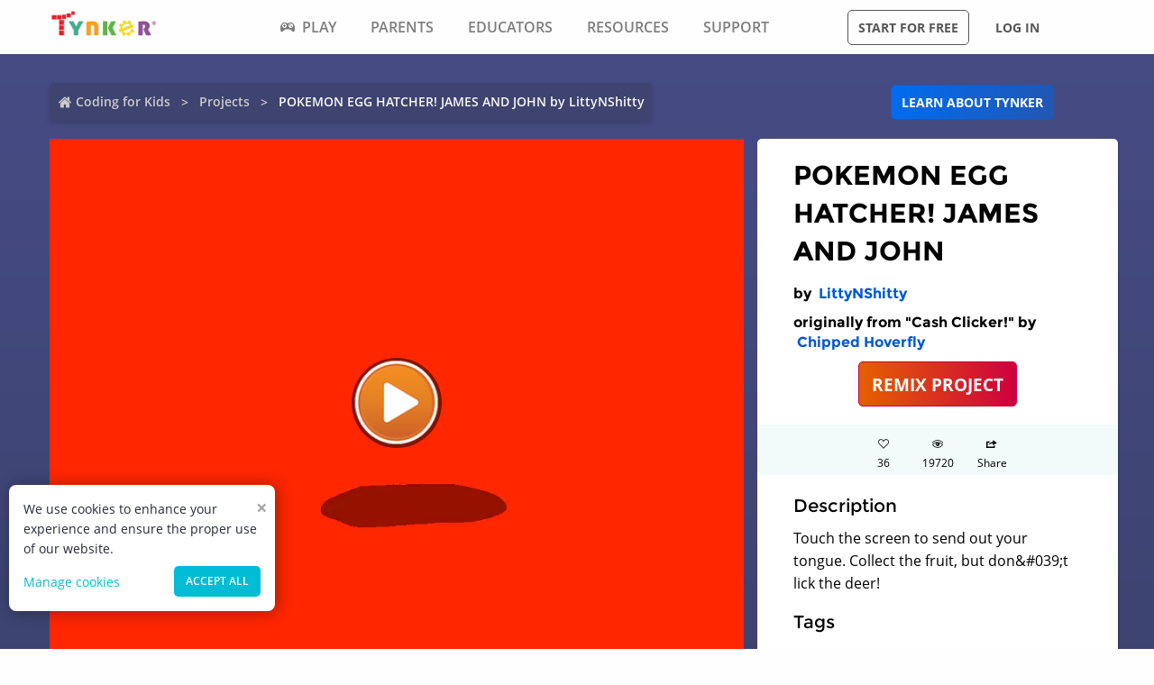

--- FILE ---
content_type: text/html; charset=utf-8
request_url: https://www.tynker.com/community/projects/play/pokemon-egg-hatcher-james-and-john/5aa19a72949b5658058b4578/
body_size: 13578
content:
<!DOCTYPE html><html lang="en"><head><meta charSet="utf-8"/><meta name="viewport" content="width=device-width, initial-scale=1.0"/><meta name="description" content="Touch the screen to send out your tongue. Collect the fruit, but don&amp;#039;t lick the deer!"/><link rel="icon" href="/logos/icons/appicon-180.png" sizes="180x180"/><meta name="language" content="en"/><title>POKEMON EGG HATCHER! JAMES AND JOHN Project by LittyNShitty | Tynker</title><link href="//www.google-analytics.com" rel="preconnect" crossorigin="anonymous"/><link href="//www.google-analytics.com" rel="dns-prefetch"/><link href="//res.cloudinary.com" rel="preconnect" crossorigin="anonymous"/><link href="//res.cloudinary.com" rel="dns-prefetch"/><link rel="preload" href="https://res.cloudinary.com/tynker-com/raw/upload/v1662998430/fonts/opensans-regular_zyutow.woff" as="font" type="font/woff2" crossorigin="anonymous" fetchpriority="high"/><link rel="preload" href="https://res.cloudinary.com/tynker-com/raw/upload/v1662999250/fonts/opensans-bold_njo6o0.woff" as="font" type="font/woff2" crossorigin="anonymous" fetchpriority="high"/><link rel="preload" href="https://res.cloudinary.com/tynker-com/raw/upload/v1663000001/fonts/opensans-semibold_dccczc.woff" as="font" type="font/woff2" crossorigin="anonymous" fetchpriority="high"/><link rel="preload" href="https://res.cloudinary.com/tynker-com/raw/upload/v1663000497/fonts/icomoon_j6hjq5.woff" as="font" type="font/woff2" crossorigin="anonymous" fetchpriority="high"/><link rel="preload" href="https://res.cloudinary.com/tynker-com/raw/upload/v1672908275/fonts/montserrat-bold_zzpznk.ttf" as="font" crossorigin="anonymous" fetchpriority="high"/><link rel="preload" href="https://res.cloudinary.com/tynker-com/image/upload/v1662978490/manual/bigplay_by1axj.webp" as="image"/><link rel="preload" href="https://res.cloudinary.com/tynker-com/image/upload/v1662729636/manual/icn-hamburger-white_uctvif.webp" as="image"/><link rel="preload" href="https://res.cloudinary.com/tynker-com/image/upload/v1662729636/manual/icn-hamburger_sf3zrc.webp" as="image"/><link rel="preload" href="https://www.tynker.com/images/tynker-logos/tynker-registered.png" as="image"/><link rel="preload" href="https://www.tynker.com/images/tynker-logos/tynker-registered.png" as="image"/><link rel="preload" href="https://res.cloudinary.com/tynker-com/image/upload/w_18,h_19/manual/home-icon_ikmv60.webp" as="image"/><link rel="canonical" href="https://www.tynker.com/community/projects/play/pokemon-egg-hatcher-james-and-john/5aa19a72949b5658058b4578/"/><script defer="">
        (function(i,s,o,g,r,a,m){i['GoogleAnalyticsObject']=r;i[r]=i[r]||function(){
            (i[r].q=i[r].q||[]).push(arguments)},i[r].l=1*new Date();a=s.createElement(o),
            m=s.getElementsByTagName(o)[0];a.async=1;a.src=g;m.parentNode.insertBefore(a,m)
        })(window,document,'script','//www.google-analytics.com/analytics.js','ga');

        ga('create', 'UA-34332914-1', 'auto');

        // GA Optimize
        ga('require', 'GTM-WRCH635');

        // Dimension 1: the member type custom dimension
        ga('set', 'dimension1', 'Browser');

        // Dimension 2: A/B test tracking, if applicable
        ga('set', 'dimension3', 'Anonymous');

        var isHiDpi = window.devicePixelRatio && window.devicePixelRatio >= 1.5;
        ga('set', 'dimension5', isHiDpi);

        var roleSelectorRole = window.localStorage ? window.localStorage.getItem('selectRole:role') : null;
        if (roleSelectorRole) {
            ga('set', 'dimension6', roleSelectorRole);
        }

        ga('require', 'ec');
        ga('send', 'pageview');
    </script><script type="application/ld+json">{"@context":"http://schema.org","@graph":[{"@context":"http://schema.org","@type":"Organization","url":"https://www.tynker.com/","name":"Tynker - Coding for Kids","description":"The #1 coding platform for kids. Tynker fuels learning across 150,000 schools and powers the imagination of 100 million kids worldwide. With Tynker, kids learn to code the fun and easy way with revolutionary visual code blocks that represent real programming concepts.","sameAs":["https://wikipedia.org/wiki/Tynker","https://www.wikidata.org/wiki/Q22909519","https://www.youtube.com/channel/UC2MAKe5X7pohhiMZ4nzdInA","https://twitter.com/gotynker","https://www.facebook.com/Gotynker/","https://www.instagram.com/tynkercoding/","https://www.pinterest.com/gotynker/","https://www.linkedin.com/company/tynker"],"logo":{"@type":"ImageObject","@id":"https://www.tynker.com/#logo","inLanguage":"en-US","url":"https://www.tynker.com/logos/icons/appicon-120.png","width":120,"height":120,"caption":"Tynker"},"address":{"streetAddress":"650 B Fremont Ave #330,","addressLocality":"Los Altos, CA","addressRegion":"Los Altos, CA","postalCode":"94024","addressCountry":"CA"},"contactPoint":[{"@type":"ContactPoint","contactType":"Support","email":"support@tynker.com"},{"@type":"ContactPoint","contactType":"Press","email":"press@tynker.com","telephone":"+16503088386"}],"image":"https://www.tynker.com/image/og/tynker-1200x630.jpg","aggregateRating":{"@type":"AggregateRating","ratingValue":4.7,"reviewCount":5023}},{"@context":"https://schema.org","@type":"BreadcrumbList","itemListElement":[{"@type":"ListItem","position":1,"item":"https://www.tynker.com/","name":"Coding for Kids"},{"@type":"ListItem","position":2,"item":"https://www.tynker.com/community/projects/","name":"Projects"},{"@type":"ListItem","position":3,"item":"https://www.tynker.com/community/projects/play/pokemon-egg-hatcher-james-and-john/5aa19a72949b5658058b4578/","name":"POKEMON EGG HATCHER! JAMES AND JOHN by LittyNShitty"}]},{"@context":"http://schema.org","@type":"WebPage","@id":"https://www.tynker.com/community/projects/play/pokemon-egg-hatcher-james-and-john/5aa19a72949b5658058b4578/","name":"POKEMON EGG HATCHER! JAMES AND JOHN Project by LittyNShitty","url":"https://www.tynker.com/community/projects/play/pokemon-egg-hatcher-james-and-john/5aa19a72949b5658058b4578/","lastReviewed":"2025-11-08T22:37:13.443Z","dateCreated":"2022-09-15T00:00:00Z","inLanguage":"en-US","description":"Touch the screen to send out your tongue. Collect the fruit, but don&#039;t lick the deer!"},{"@context":"https://schema.org","@type":"CreativeWork","name":"POKEMON EGG HATCHER! JAMES AND JOHN","description":"Touch the screen to send out your tongue. Collect the fruit, but don&#039;t lick the deer!","url":"https://www.tynker.com/community/projects/play/pokemon-egg-hatcher-james-and-john/5aa19a72949b5658058b4578/","author":{"@type":"Person","name":"LittyNShitty","url":"https://www.tynker.com/community/profiles/5a9f1d6b94e01d784c8b4567/"},"genre":"Game code","keywords":["Game"]}]}</script><link rel="preload" as="image" imageSrcSet="/_next/image/?url=https%3A%2F%2Fwww.tynker.com%2Fprojects%2Fscreenshot%2F5aa19a72949b5658058b4578%2Fpokemon-egg-hatcher-james-and-john.png&amp;w=1080&amp;q=75 1x, /_next/image/?url=https%3A%2F%2Fwww.tynker.com%2Fprojects%2Fscreenshot%2F5aa19a72949b5658058b4578%2Fpokemon-egg-hatcher-james-and-john.png&amp;w=2048&amp;q=75 2x"/><meta name="next-head-count" content="25"/><link rel="preload" href="/_next/static/css/7dd72c7e59f557e0.css" as="style"/><link rel="stylesheet" href="/_next/static/css/7dd72c7e59f557e0.css" data-n-g=""/><link rel="preload" href="/_next/static/css/e5f5c7aa56ead23a.css" as="style"/><link rel="stylesheet" href="/_next/static/css/e5f5c7aa56ead23a.css" data-n-p=""/><link rel="preload" href="/_next/static/css/3ff03c22f86d0a72.css" as="style"/><link rel="stylesheet" href="/_next/static/css/3ff03c22f86d0a72.css" data-n-p=""/><link rel="preload" href="/_next/static/css/d8d05ae3b37019dc.css" as="style"/><link rel="stylesheet" href="/_next/static/css/d8d05ae3b37019dc.css" data-n-p=""/><noscript data-n-css=""></noscript><script defer="" nomodule="" src="/_next/static/chunks/polyfills-c67a75d1b6f99dc8.js"></script><script src="/_next/static/chunks/webpack-ab9a168e8f25c6f9.js" defer=""></script><script src="/_next/static/chunks/framework-4ed89e9640adfb9e.js" defer=""></script><script src="/_next/static/chunks/main-acc31a7eb61b2491.js" defer=""></script><script src="/_next/static/chunks/pages/_app-6e8e78ef7471c8cd.js" defer=""></script><script src="/_next/static/chunks/fb7d5399-d5cf5c89417a34e2.js" defer=""></script><script src="/_next/static/chunks/57c9cdab-35439cd4f5b9f3f3.js" defer=""></script><script src="/_next/static/chunks/8100-cc135ff53606d25f.js" defer=""></script><script src="/_next/static/chunks/1325-df646298902760bd.js" defer=""></script><script src="/_next/static/chunks/7622-f2ef32c0eada863d.js" defer=""></script><script src="/_next/static/chunks/3093-258340e5fb83bcf6.js" defer=""></script><script src="/_next/static/chunks/9042-4f87cbcc7004710f.js" defer=""></script><script src="/_next/static/chunks/6616-6b9c6fe16882e99f.js" defer=""></script><script src="/_next/static/chunks/8635-cdf859a3e0f049c1.js" defer=""></script><script src="/_next/static/chunks/1359-18798d445362dadc.js" defer=""></script><script src="/_next/static/chunks/8228-a5427298c2dfada8.js" defer=""></script><script src="/_next/static/chunks/9703-f6bb03457a7a43a0.js" defer=""></script><script src="/_next/static/chunks/5214-f492e17a3b6877c6.js" defer=""></script><script src="/_next/static/chunks/134-dd3afda582508973.js" defer=""></script><script src="/_next/static/chunks/pages/community/projects/play/%5BprojectName%5D/%5Bid%5D-b0143e63fda0b8e9.js" defer=""></script><script src="/_next/static/_UuIiL0-ZkzdZ3mHFMkBa/_buildManifest.js" defer=""></script><script src="/_next/static/_UuIiL0-ZkzdZ3mHFMkBa/_ssgManifest.js" defer=""></script></head><body><div id="__next"><header id="header" class="topMenu_header__qv_SB "><nav class="topMenu_nav__U_hDl"><div class="topMenu_menuIcon__CYpz3"><img alt="menu" height="17px" width="23px" src="https://res.cloudinary.com/tynker-com/image/upload/v1662729636/manual/icn-hamburger_sf3zrc.webp" priority="true"/></div><div class="topMenu_logoContainer__eTMiK"><a href="/"><img alt="Logo" src="https://www.tynker.com/images/tynker-logos/tynker-registered.png" height="25px" width="170px" priority="true"/></a></div><div class="topMenu_logoContainerMobile__OSzSJ"><a href="/"><img src="https://www.tynker.com/images/tynker-logos/tynker-registered.png" alt="Logo" height="40px" width="100px" priority="true"/></a></div><div class="navBar_navBarContainer___X33R"><div class="navMenu_navMenuContainer__0pNUJ "><a class="navMenu_navTitle__NboEr" href="/play/"><span><span class="icon-gamepad"></span>Play</span></a><ul class="navMenu_navMenu__dax_O"><li><a href="/play/"><span>Coding Games</span></a></li><li><a href="/minecraft/"><span class="navMenu_hasRightIcon__n7Jj_">Minecraft</span></a><div class="navMenu_subNavMenuWrapper__b3z9S"><ul class="navMenu_subNavMenu__NzXXO"><li><a href="/minecraft/skins/"><span>Minecraft Skins</span></a></li><li><a href="/minecraft/mods/"><span>Minecraft Mods</span></a></li><li><a href="/minecraft/mobs/"><span>Minecraft Mobs</span></a></li><li><a href="/minecraft/items/"><span>Minecraft Items</span></a></li><li><a href="/minecraft/addons/"><span>Minecraft Addons</span></a></li><li><a href="/minecraft/blocks/"><span>Minecraft Blocks</span></a></li></ul></div></li><li><a href="/hour-of-code/"><span>Hour of Code</span></a></li><li><a href="/community/galleries/"><span>Community</span></a></li></ul></div><div class="navMenu_navMenuContainer__0pNUJ "><a class="navMenu_navTitle__NboEr" href="/parents/"><span>Parents</span></a><ul class="navMenu_navMenu__dax_O"><li><a href="/parents/"><span>Overview</span></a></li><li><a href="/parents/curriculum/"><span>Curriculum</span></a></li><li><a href="/parents/pricing/"><span>Plans & Pricing</span></a></li><li><a href="/parents/gift"><span>Gift</span></a></li></ul></div><div class="navMenu_navMenuContainer__0pNUJ "><a class="navMenu_navTitle__NboEr" href="/school/"><span>Educators</span></a><ul class="navMenu_navMenu__dax_O"><li><a href="/school/"><span>Overview</span></a></li><li><a href="/school/coding-curriculum/"><span>School Curriculum</span></a></li><li><a href="/school/standards/"><span>Standards Alignment</span></a></li><li><a href="/school/coding-curriculum/request"><span>Request a Quote</span></a></li><li><a href="/school/training/"><span>Training & PD</span></a></li><li><a href="/hour-of-code/teacher"><span>Hour of Code</span></a></li></ul></div><div class="navMenu_navMenuContainer__0pNUJ "><a class="navMenu_navTitle__NboEr" href="/coding-for-kids/what-is-coding-for-kids"><span>Resources</span></a><ul class="navMenu_navMenu__dax_O"><li><a href="/coding-for-kids/what-is-coding-for-kids/"><span>What is Coding?</span></a></li><li><a href="/coding-for-kids/why-coding-matters/"><span>Why Coding Matters</span></a></li><li><a href="/ebooks/"><span>Coding eBooks</span></a></li><li><a href="/mobile/"><span>Mobile Apps</span></a></li><li><a href="/blog/"><span>Blog</span></a></li></ul></div><div class="navMenu_navMenuContainer__0pNUJ "><a class="navMenu_navTitle__NboEr" href="/support"><span>Support</span></a><ul class="navMenu_navMenu__dax_O"><li><a href="/contact"><span>Contact Support</span></a></li><li><a href="//tynkerschools.frontkb.com/en"><span>Schools Help Center</span></a></li><li><a href="//tynkerhome.frontkb.com/"><span>Home Help Center</span></a></li></ul></div></div><div style="position:relative"><div class="topMenu_cartDetails__4GAmf"><div class="topMenu_total___Vnji"><div><label class="topMenu_totalLabel__SE7oi">TOTAL:</label><label></label></div><a class="topMenu_checkout__LAEd5">CHECKOUT NOW</a></div></div></div><div class="topMenu_buttonsContainer__LJYH4"><button class="button --dark --hollow">Start for free</button><div class="topMenu_buttonWrapper__VV_a1"><button class="button --dark --clear">Log in</button></div></div></nav></header><header class="topMenu_stickyBanner__Um1ML" style="display:none"><nav class="topMenu_nav__U_hDl"><div class="topMenu_logoContainer__eTMiK"><a href="/"><img src="https://www.tynker.com/images/tynker-logos/tynker-registered.png" alt="Logo" width="187px" height="25px" priority="true"/></a></div><div class="topMenu_logoContainerMobile__OSzSJ"><a href="/"><img src="https://www.tynker.com/images/tynker-logos/tynker-registered.png" alt="Logo" height="37px" width="100px" priority="true"/></a></div><div style="position:relative"><a href="#allPlansParents" class="button --primary">START FOR FREE</a><div class="topMenu_cartDetails__4GAmf"><div class="topMenu_total___Vnji"><div><label class="topMenu_totalLabel__SE7oi">TOTAL:</label><label></label></div><a class="topMenu_checkout__LAEd5">CHECKOUT NOW</a></div></div></div></nav></header><div class="relative overflow-hidden"><div><div><div style="display:none">SERVED FROM PHP SERVER</div><section class="play_pageContent__wkGAP"><section class="projectDetail_container__hZQw_"><div class="projectHeader_container__RaQ1B"><div class="breadcrumb_breadcrumbsContainer__j07ZE projectHeader_breadCrumb__QyNS0"><ul class="breadcrumb_breadcrumbs__ogZqo "><li><span><img class="breadcrumb_homeIcon__IM3jM" src="https://res.cloudinary.com/tynker-com/image/upload/w_18,h_19/manual/home-icon_ikmv60.webp" alt="home" loading="eager"/><a href="/" rel="">Coding for Kids</a></span></li><li><span><a href="/community/projects/" rel="">Projects</a></span></li><li class="breadcrumb_current__O1mO3">POKEMON EGG HATCHER! JAMES AND JOHN by LittyNShitty</li></ul></div><div class="projectHeader_linkContainer__LNCNO"><a class=" button --secondary" rel="" href="/parents/">Learn about Tynker</a></div></div><div class="projectDetail_projectData__VBNPe"><div class="projectPlayCard_container___xFjr"><div style="position:relative"><span style="box-sizing:border-box;display:inline-block;overflow:hidden;width:initial;height:initial;background:none;opacity:1;border:0;margin:0;padding:0;position:relative;max-width:100%"><span style="box-sizing:border-box;display:block;width:initial;height:initial;background:none;opacity:1;border:0;margin:0;padding:0;max-width:100%"><img style="display:block;max-width:100%;width:initial;height:initial;background:none;opacity:1;border:0;margin:0;padding:0" alt="" aria-hidden="true" src="data:image/svg+xml,%3csvg%20xmlns=%27http://www.w3.org/2000/svg%27%20version=%271.1%27%20width=%271024%27%20height=%27768%27/%3e"/></span><img alt="POKEMON EGG HATCHER! JAMES AND JOHN" srcSet="/_next/image/?url=https%3A%2F%2Fwww.tynker.com%2Fprojects%2Fscreenshot%2F5aa19a72949b5658058b4578%2Fpokemon-egg-hatcher-james-and-john.png&amp;w=1080&amp;q=75 1x, /_next/image/?url=https%3A%2F%2Fwww.tynker.com%2Fprojects%2Fscreenshot%2F5aa19a72949b5658058b4578%2Fpokemon-egg-hatcher-james-and-john.png&amp;w=2048&amp;q=75 2x" src="/_next/image/?url=https%3A%2F%2Fwww.tynker.com%2Fprojects%2Fscreenshot%2F5aa19a72949b5658058b4578%2Fpokemon-egg-hatcher-james-and-john.png&amp;w=2048&amp;q=75" decoding="async" data-nimg="intrinsic" style="position:absolute;top:0;left:0;bottom:0;right:0;box-sizing:border-box;padding:0;border:none;margin:auto;display:block;width:0;height:0;min-width:100%;max-width:100%;min-height:100%;max-height:100%"/></span><div class="projectPlayCard_playButton__yYshN" style="background-image:url(https://res.cloudinary.com/tynker-com/image/upload/v1662978490/manual/bigplay_by1axj.webp)"></div></div></div><section class="projectMetatdata_panel__LbaUi"><h1>POKEMON EGG HATCHER! JAMES AND JOHN</h1><h2>by <a class=" " rel="" href="/community/profiles/5a9f1d6b94e01d784c8b4567/"> <!-- -->LittyNShitty</a></h2><h2>originally from &quot;Cash Clicker!&quot; by<!-- --> <a class=" " rel="" href="/community/profiles/56bfe344434a5c876e8b4567/"> <!-- -->Chipped Hoverfly</a></h2><div class="projectMetatdata_center__Bgi7q"><a href="/ide/v3?p=5aa19a72949b5658058b4578" rel="nofollow" class=" button --hero --large">REMIX PROJECT</a></div><div class="projectMetatdata_actions__xjjwa"><div class="projectMetatdata_actionStateLikes__1_GfN"><div class="icon-heart"></div><div>0</div></div><div class="projectMetatdata_actionState__Tlj8q"><div class="icon-eye"></div><div>0</div></div><div class="projectMetatdata_actionStateLikes__1_GfN"><div class="icon-share"></div><div>Share</div></div></div><div class="projectMetatdata_description__of5fD"><h3>Description</h3><p>Touch the screen to send out your tongue. Collect the fruit, but don&amp;#039;t lick the deer!</p></div><div class="projectMetatdata_description__of5fD"><h3>Tags</h3><p>Game</p></div></section></div><div class="seoMetadata_container__wllNq"><div class="seoMetadata_seoMetadata__koMxY"><div class="seoMetadata_panel__wy3xg"><div class="seoMetadata_dataContainer__BVwXH"><h3>Concepts</h3><p><span>simple variables, </span><span>simple events, </span><span>basic math, </span><span>simple messaging, </span><span>delays, </span><span>resize actor, </span><span>simple loops, </span><span>visibility, </span><span>text handling, </span><span>variables, </span><span>simple motion, </span><span>input/output, </span><span>layers, </span><span>simple conditionals, </span><span>direction and turning, </span><span>cloning, </span><span>simple sound playing, </span><span>program control, </span><span>advanced costume handling, </span><span>advanced events, </span></p><ul class="seoMetadata_stats__A27IS"><li><b>#<!-- -->Lines<!-- -->:</b><span>417</span></li><li><b>#<!-- -->Actors<!-- -->:</b><span>14</span></li><li><b>#<!-- -->Costumes<!-- -->:</b><span>39</span></li><li><b>#<!-- -->Scripts<!-- -->:</b><span>83</span></li></ul></div></div></div></div></section><section class="projectCardList_projectCardSection__Fi44b"><div class="projectCardList_projectCardList__p74B9"><h3>Remixes of &quot;POKEMON EGG HATCHER! JAMES AND JOHN&quot; (4)</h3><div class="projectCard_container__VSlBp"><div class="projectCard_projectCard__zHal9"><a class="projectCard_linkImage__onxLq --novisit" href="/community/projects/play/cash-clicker/56c5409bda66719f708b4568/" style="background:#f7ae71"><span style="box-sizing:border-box;display:inline-block;overflow:hidden;width:initial;height:initial;background:none;opacity:1;border:0;margin:0;padding:0;position:relative;max-width:100%"><span style="box-sizing:border-box;display:block;width:initial;height:initial;background:none;opacity:1;border:0;margin:0;padding:0;max-width:100%"><img style="display:block;max-width:100%;width:initial;height:initial;background:none;opacity:1;border:0;margin:0;padding:0" alt="" aria-hidden="true" src="data:image/svg+xml,%3csvg%20xmlns=%27http://www.w3.org/2000/svg%27%20version=%271.1%27%20width=%27560%27%20height=%27320%27/%3e"/></span><img alt="Cash Clicker!" src="[data-uri]" decoding="async" data-nimg="intrinsic" style="image-rendering:pixelated;position:absolute;top:0;left:0;bottom:0;right:0;box-sizing:border-box;padding:0;border:none;margin:auto;display:block;width:0;height:0;min-width:100%;max-width:100%;min-height:100%;max-height:100%"/><noscript><img alt="Cash Clicker!" srcSet="/_next/image/?url=https%3A%2F%2Fwww.tynker.com%2Fprojects%2Fscreenshot%2F56c5409bda66719f708b4568%2Fcash-clicker.png&amp;w=640&amp;q=75 1x, /_next/image/?url=https%3A%2F%2Fwww.tynker.com%2Fprojects%2Fscreenshot%2F56c5409bda66719f708b4568%2Fcash-clicker.png&amp;w=1200&amp;q=75 2x" src="/_next/image/?url=https%3A%2F%2Fwww.tynker.com%2Fprojects%2Fscreenshot%2F56c5409bda66719f708b4568%2Fcash-clicker.png&amp;w=1200&amp;q=75" decoding="async" data-nimg="intrinsic" style="image-rendering:pixelated;position:absolute;top:0;left:0;bottom:0;right:0;box-sizing:border-box;padding:0;border:none;margin:auto;display:block;width:0;height:0;min-width:100%;max-width:100%;min-height:100%;max-height:100%" loading="lazy"/></noscript></span><span class="projectCard_cardPreviewAction__En7jo"><span class="projectCard_cardPreviewIcon__n_Ute"></span></span></a><div class="projectCard_cardDetails__NKSNn"><div><label>Cash Clicker!</label><div class="projectCard_cardDescription__CBYiu">by <a class=" " rel="" href="/community/profiles/56bfe344434a5c876e8b4567/">Chipped Hoverfly</a></div></div><div class="projectCard_imgConatiner__bT3sg"><div><span style="box-sizing:border-box;display:inline-block;overflow:hidden;width:initial;height:initial;background:none;opacity:1;border:0;margin:0;padding:0;position:relative;max-width:100%"><span style="box-sizing:border-box;display:block;width:initial;height:initial;background:none;opacity:1;border:0;margin:0;padding:0;max-width:100%"><img style="display:block;max-width:100%;width:initial;height:initial;background:none;opacity:1;border:0;margin:0;padding:0" alt="" aria-hidden="true" src="data:image/svg+xml,%3csvg%20xmlns=%27http://www.w3.org/2000/svg%27%20version=%271.1%27%20width=%2721%27%20height=%2718%27/%3e"/></span><img alt="views" src="[data-uri]" decoding="async" data-nimg="intrinsic" style="position:absolute;top:0;left:0;bottom:0;right:0;box-sizing:border-box;padding:0;border:none;margin:auto;display:block;width:0;height:0;min-width:100%;max-width:100%;min-height:100%;max-height:100%"/><noscript><img alt="views" srcSet="/_next/image/?url=%2Fassets%2Feye.png&amp;w=32&amp;q=75 1x, /_next/image/?url=%2Fassets%2Feye.png&amp;w=48&amp;q=75 2x" src="/_next/image/?url=%2Fassets%2Feye.png&amp;w=48&amp;q=75" decoding="async" data-nimg="intrinsic" style="position:absolute;top:0;left:0;bottom:0;right:0;box-sizing:border-box;padding:0;border:none;margin:auto;display:block;width:0;height:0;min-width:100%;max-width:100%;min-height:100%;max-height:100%" loading="lazy"/></noscript></span><div class="projectCard_views__muLGI">84.8k</div></div></div></div></div></div><div class="projectCard_container__VSlBp"><div class="projectCard_projectCard__zHal9"><a class="projectCard_linkImage__onxLq --novisit" href="/community/projects/play/cash-clicker-1/5ab563ac76f29397708b456c/" style="background:#f7ae71"><span style="box-sizing:border-box;display:inline-block;overflow:hidden;width:initial;height:initial;background:none;opacity:1;border:0;margin:0;padding:0;position:relative;max-width:100%"><span style="box-sizing:border-box;display:block;width:initial;height:initial;background:none;opacity:1;border:0;margin:0;padding:0;max-width:100%"><img style="display:block;max-width:100%;width:initial;height:initial;background:none;opacity:1;border:0;margin:0;padding:0" alt="" aria-hidden="true" src="data:image/svg+xml,%3csvg%20xmlns=%27http://www.w3.org/2000/svg%27%20version=%271.1%27%20width=%27560%27%20height=%27320%27/%3e"/></span><img alt="Cash Clicker! 1" src="[data-uri]" decoding="async" data-nimg="intrinsic" style="image-rendering:pixelated;position:absolute;top:0;left:0;bottom:0;right:0;box-sizing:border-box;padding:0;border:none;margin:auto;display:block;width:0;height:0;min-width:100%;max-width:100%;min-height:100%;max-height:100%"/><noscript><img alt="Cash Clicker! 1" srcSet="/_next/image/?url=https%3A%2F%2Fwww.tynker.com%2Fprojects%2Fscreenshot%2F5ab563ac76f29397708b456c%2Fcash-clicker-1.png&amp;w=640&amp;q=75 1x, /_next/image/?url=https%3A%2F%2Fwww.tynker.com%2Fprojects%2Fscreenshot%2F5ab563ac76f29397708b456c%2Fcash-clicker-1.png&amp;w=1200&amp;q=75 2x" src="/_next/image/?url=https%3A%2F%2Fwww.tynker.com%2Fprojects%2Fscreenshot%2F5ab563ac76f29397708b456c%2Fcash-clicker-1.png&amp;w=1200&amp;q=75" decoding="async" data-nimg="intrinsic" style="image-rendering:pixelated;position:absolute;top:0;left:0;bottom:0;right:0;box-sizing:border-box;padding:0;border:none;margin:auto;display:block;width:0;height:0;min-width:100%;max-width:100%;min-height:100%;max-height:100%" loading="lazy"/></noscript></span><span class="projectCard_cardPreviewAction__En7jo"><span class="projectCard_cardPreviewIcon__n_Ute"></span></span></a><div class="projectCard_cardDetails__NKSNn"><div><label>Cash Clicker! 1</label><div class="projectCard_cardDescription__CBYiu">by <a class=" " rel="" href="/community/profiles/5a2717270526d49e538b4581/">Plaid Citadel</a></div></div><div class="projectCard_imgConatiner__bT3sg"><div><span style="box-sizing:border-box;display:inline-block;overflow:hidden;width:initial;height:initial;background:none;opacity:1;border:0;margin:0;padding:0;position:relative;max-width:100%"><span style="box-sizing:border-box;display:block;width:initial;height:initial;background:none;opacity:1;border:0;margin:0;padding:0;max-width:100%"><img style="display:block;max-width:100%;width:initial;height:initial;background:none;opacity:1;border:0;margin:0;padding:0" alt="" aria-hidden="true" src="data:image/svg+xml,%3csvg%20xmlns=%27http://www.w3.org/2000/svg%27%20version=%271.1%27%20width=%2721%27%20height=%2718%27/%3e"/></span><img alt="views" src="[data-uri]" decoding="async" data-nimg="intrinsic" style="position:absolute;top:0;left:0;bottom:0;right:0;box-sizing:border-box;padding:0;border:none;margin:auto;display:block;width:0;height:0;min-width:100%;max-width:100%;min-height:100%;max-height:100%"/><noscript><img alt="views" srcSet="/_next/image/?url=%2Fassets%2Feye.png&amp;w=32&amp;q=75 1x, /_next/image/?url=%2Fassets%2Feye.png&amp;w=48&amp;q=75 2x" src="/_next/image/?url=%2Fassets%2Feye.png&amp;w=48&amp;q=75" decoding="async" data-nimg="intrinsic" style="position:absolute;top:0;left:0;bottom:0;right:0;box-sizing:border-box;padding:0;border:none;margin:auto;display:block;width:0;height:0;min-width:100%;max-width:100%;min-height:100%;max-height:100%" loading="lazy"/></noscript></span><div class="projectCard_views__muLGI">3k</div></div></div></div></div></div><div class="projectCard_container__VSlBp"><div class="projectCard_projectCard__zHal9"><a class="projectCard_linkImage__onxLq --novisit" href="/community/projects/play/cash-clicker/5ac509f0949b56c32c8b4611/" style="background:#f7ae71"><span style="box-sizing:border-box;display:inline-block;overflow:hidden;width:initial;height:initial;background:none;opacity:1;border:0;margin:0;padding:0;position:relative;max-width:100%"><span style="box-sizing:border-box;display:block;width:initial;height:initial;background:none;opacity:1;border:0;margin:0;padding:0;max-width:100%"><img style="display:block;max-width:100%;width:initial;height:initial;background:none;opacity:1;border:0;margin:0;padding:0" alt="" aria-hidden="true" src="data:image/svg+xml,%3csvg%20xmlns=%27http://www.w3.org/2000/svg%27%20version=%271.1%27%20width=%27560%27%20height=%27320%27/%3e"/></span><img alt="Cash Clicker!" src="[data-uri]" decoding="async" data-nimg="intrinsic" style="image-rendering:pixelated;position:absolute;top:0;left:0;bottom:0;right:0;box-sizing:border-box;padding:0;border:none;margin:auto;display:block;width:0;height:0;min-width:100%;max-width:100%;min-height:100%;max-height:100%"/><noscript><img alt="Cash Clicker!" srcSet="/_next/image/?url=https%3A%2F%2Fwww.tynker.com%2Fprojects%2Fscreenshot%2F5ac509f0949b56c32c8b4611%2Fcash-clicker.png&amp;w=640&amp;q=75 1x, /_next/image/?url=https%3A%2F%2Fwww.tynker.com%2Fprojects%2Fscreenshot%2F5ac509f0949b56c32c8b4611%2Fcash-clicker.png&amp;w=1200&amp;q=75 2x" src="/_next/image/?url=https%3A%2F%2Fwww.tynker.com%2Fprojects%2Fscreenshot%2F5ac509f0949b56c32c8b4611%2Fcash-clicker.png&amp;w=1200&amp;q=75" decoding="async" data-nimg="intrinsic" style="image-rendering:pixelated;position:absolute;top:0;left:0;bottom:0;right:0;box-sizing:border-box;padding:0;border:none;margin:auto;display:block;width:0;height:0;min-width:100%;max-width:100%;min-height:100%;max-height:100%" loading="lazy"/></noscript></span><span class="projectCard_cardPreviewAction__En7jo"><span class="projectCard_cardPreviewIcon__n_Ute"></span></span></a><div class="projectCard_cardDetails__NKSNn"><div><label>Cash Clicker!</label><div class="projectCard_cardDescription__CBYiu">by <a class=" " rel="" href="/community/profiles/5846220f76f293d1678b4583/">Highly Feel</a></div></div><div class="projectCard_imgConatiner__bT3sg"><div><span style="box-sizing:border-box;display:inline-block;overflow:hidden;width:initial;height:initial;background:none;opacity:1;border:0;margin:0;padding:0;position:relative;max-width:100%"><span style="box-sizing:border-box;display:block;width:initial;height:initial;background:none;opacity:1;border:0;margin:0;padding:0;max-width:100%"><img style="display:block;max-width:100%;width:initial;height:initial;background:none;opacity:1;border:0;margin:0;padding:0" alt="" aria-hidden="true" src="data:image/svg+xml,%3csvg%20xmlns=%27http://www.w3.org/2000/svg%27%20version=%271.1%27%20width=%2721%27%20height=%2718%27/%3e"/></span><img alt="views" src="[data-uri]" decoding="async" data-nimg="intrinsic" style="position:absolute;top:0;left:0;bottom:0;right:0;box-sizing:border-box;padding:0;border:none;margin:auto;display:block;width:0;height:0;min-width:100%;max-width:100%;min-height:100%;max-height:100%"/><noscript><img alt="views" srcSet="/_next/image/?url=%2Fassets%2Feye.png&amp;w=32&amp;q=75 1x, /_next/image/?url=%2Fassets%2Feye.png&amp;w=48&amp;q=75 2x" src="/_next/image/?url=%2Fassets%2Feye.png&amp;w=48&amp;q=75" decoding="async" data-nimg="intrinsic" style="position:absolute;top:0;left:0;bottom:0;right:0;box-sizing:border-box;padding:0;border:none;margin:auto;display:block;width:0;height:0;min-width:100%;max-width:100%;min-height:100%;max-height:100%" loading="lazy"/></noscript></span><div class="projectCard_views__muLGI">1.4k</div></div></div></div></div></div><div class="projectCard_container__VSlBp"><div class="projectCard_projectCard__zHal9"><a class="projectCard_linkImage__onxLq --novisit" href="/community/projects/play/cash-clicker-1-1-1/5af520be949b568e7c8b4584/" style="background:#f7ae71"><span style="box-sizing:border-box;display:inline-block;overflow:hidden;width:initial;height:initial;background:none;opacity:1;border:0;margin:0;padding:0;position:relative;max-width:100%"><span style="box-sizing:border-box;display:block;width:initial;height:initial;background:none;opacity:1;border:0;margin:0;padding:0;max-width:100%"><img style="display:block;max-width:100%;width:initial;height:initial;background:none;opacity:1;border:0;margin:0;padding:0" alt="" aria-hidden="true" src="data:image/svg+xml,%3csvg%20xmlns=%27http://www.w3.org/2000/svg%27%20version=%271.1%27%20width=%27560%27%20height=%27320%27/%3e"/></span><img alt="Cash Clicker! 1 1 1" src="[data-uri]" decoding="async" data-nimg="intrinsic" style="image-rendering:pixelated;position:absolute;top:0;left:0;bottom:0;right:0;box-sizing:border-box;padding:0;border:none;margin:auto;display:block;width:0;height:0;min-width:100%;max-width:100%;min-height:100%;max-height:100%"/><noscript><img alt="Cash Clicker! 1 1 1" srcSet="/_next/image/?url=https%3A%2F%2Fwww.tynker.com%2Fprojects%2Fscreenshot%2F5af520be949b568e7c8b4584%2Fcash-clicker-1-1-1.png&amp;w=640&amp;q=75 1x, /_next/image/?url=https%3A%2F%2Fwww.tynker.com%2Fprojects%2Fscreenshot%2F5af520be949b568e7c8b4584%2Fcash-clicker-1-1-1.png&amp;w=1200&amp;q=75 2x" src="/_next/image/?url=https%3A%2F%2Fwww.tynker.com%2Fprojects%2Fscreenshot%2F5af520be949b568e7c8b4584%2Fcash-clicker-1-1-1.png&amp;w=1200&amp;q=75" decoding="async" data-nimg="intrinsic" style="image-rendering:pixelated;position:absolute;top:0;left:0;bottom:0;right:0;box-sizing:border-box;padding:0;border:none;margin:auto;display:block;width:0;height:0;min-width:100%;max-width:100%;min-height:100%;max-height:100%" loading="lazy"/></noscript></span><span class="projectCard_cardPreviewAction__En7jo"><span class="projectCard_cardPreviewIcon__n_Ute"></span></span></a><div class="projectCard_cardDetails__NKSNn"><div><label>Cash Clicker! 1 1 1</label><div class="projectCard_cardDescription__CBYiu">by <a class=" " rel="" href="/community/profiles/5a0d5a28949b564d168b45ce/">lhepburn26@knox.nsw.edu.au</a></div></div><div class="projectCard_imgConatiner__bT3sg"><div><span style="box-sizing:border-box;display:inline-block;overflow:hidden;width:initial;height:initial;background:none;opacity:1;border:0;margin:0;padding:0;position:relative;max-width:100%"><span style="box-sizing:border-box;display:block;width:initial;height:initial;background:none;opacity:1;border:0;margin:0;padding:0;max-width:100%"><img style="display:block;max-width:100%;width:initial;height:initial;background:none;opacity:1;border:0;margin:0;padding:0" alt="" aria-hidden="true" src="data:image/svg+xml,%3csvg%20xmlns=%27http://www.w3.org/2000/svg%27%20version=%271.1%27%20width=%2721%27%20height=%2718%27/%3e"/></span><img alt="views" src="[data-uri]" decoding="async" data-nimg="intrinsic" style="position:absolute;top:0;left:0;bottom:0;right:0;box-sizing:border-box;padding:0;border:none;margin:auto;display:block;width:0;height:0;min-width:100%;max-width:100%;min-height:100%;max-height:100%"/><noscript><img alt="views" srcSet="/_next/image/?url=%2Fassets%2Feye.png&amp;w=32&amp;q=75 1x, /_next/image/?url=%2Fassets%2Feye.png&amp;w=48&amp;q=75 2x" src="/_next/image/?url=%2Fassets%2Feye.png&amp;w=48&amp;q=75" decoding="async" data-nimg="intrinsic" style="position:absolute;top:0;left:0;bottom:0;right:0;box-sizing:border-box;padding:0;border:none;margin:auto;display:block;width:0;height:0;min-width:100%;max-width:100%;min-height:100%;max-height:100%" loading="lazy"/></noscript></span><div class="projectCard_views__muLGI">1.1k</div></div></div></div></div></div><div class="projectCardList_pageLink__xzhT5"><a href="/community/projects/remixes/5aa19a72949b5658058b4578/" rel="" class=" button --secondary">VIEW ALL REMIXES</a></div></div></section><section class="projectCardList_projectCardSection__Fi44b"><div class="projectCardList_projectCardList__p74B9"><h3>More from LittyNShitty (23)</h3><div class="projectCard_container__VSlBp"><div class="projectCard_projectCard__zHal9"><a class="projectCard_linkImage__onxLq --novisit" href="/community/projects/play/lickitung-pokepuff-simulator-copy/5aa6d8d776f293d0168b45a0/" style="background:#f7ae71"><span style="box-sizing:border-box;display:inline-block;overflow:hidden;width:initial;height:initial;background:none;opacity:1;border:0;margin:0;padding:0;position:relative;max-width:100%"><span style="box-sizing:border-box;display:block;width:initial;height:initial;background:none;opacity:1;border:0;margin:0;padding:0;max-width:100%"><img style="display:block;max-width:100%;width:initial;height:initial;background:none;opacity:1;border:0;margin:0;padding:0" alt="" aria-hidden="true" src="data:image/svg+xml,%3csvg%20xmlns=%27http://www.w3.org/2000/svg%27%20version=%271.1%27%20width=%27560%27%20height=%27320%27/%3e"/></span><img alt="Lickitung Pokèpuff Simulator - copy" src="[data-uri]" decoding="async" data-nimg="intrinsic" style="image-rendering:pixelated;position:absolute;top:0;left:0;bottom:0;right:0;box-sizing:border-box;padding:0;border:none;margin:auto;display:block;width:0;height:0;min-width:100%;max-width:100%;min-height:100%;max-height:100%"/><noscript><img alt="Lickitung Pokèpuff Simulator - copy" srcSet="/_next/image/?url=https%3A%2F%2Fwww.tynker.com%2Fprojects%2Fscreenshot%2F5aa6d8d776f293d0168b45a0%2Flickitung-pokepuff-simulator-copy.png&amp;w=640&amp;q=75 1x, /_next/image/?url=https%3A%2F%2Fwww.tynker.com%2Fprojects%2Fscreenshot%2F5aa6d8d776f293d0168b45a0%2Flickitung-pokepuff-simulator-copy.png&amp;w=1200&amp;q=75 2x" src="/_next/image/?url=https%3A%2F%2Fwww.tynker.com%2Fprojects%2Fscreenshot%2F5aa6d8d776f293d0168b45a0%2Flickitung-pokepuff-simulator-copy.png&amp;w=1200&amp;q=75" decoding="async" data-nimg="intrinsic" style="image-rendering:pixelated;position:absolute;top:0;left:0;bottom:0;right:0;box-sizing:border-box;padding:0;border:none;margin:auto;display:block;width:0;height:0;min-width:100%;max-width:100%;min-height:100%;max-height:100%" loading="lazy"/></noscript></span><span class="projectCard_cardPreviewAction__En7jo"><span class="projectCard_cardPreviewIcon__n_Ute"></span></span></a><div class="projectCard_cardDetails__NKSNn"><div><label>Lickitung Pokèpuff Simulator - copy</label><div class="projectCard_cardDescription__CBYiu">by <a class=" " rel="" href="/community/profiles/5a9f1d6b94e01d784c8b4567/">LittyNShitty</a></div></div><div class="projectCard_imgConatiner__bT3sg"><div><span style="box-sizing:border-box;display:inline-block;overflow:hidden;width:initial;height:initial;background:none;opacity:1;border:0;margin:0;padding:0;position:relative;max-width:100%"><span style="box-sizing:border-box;display:block;width:initial;height:initial;background:none;opacity:1;border:0;margin:0;padding:0;max-width:100%"><img style="display:block;max-width:100%;width:initial;height:initial;background:none;opacity:1;border:0;margin:0;padding:0" alt="" aria-hidden="true" src="data:image/svg+xml,%3csvg%20xmlns=%27http://www.w3.org/2000/svg%27%20version=%271.1%27%20width=%2721%27%20height=%2718%27/%3e"/></span><img alt="views" src="[data-uri]" decoding="async" data-nimg="intrinsic" style="position:absolute;top:0;left:0;bottom:0;right:0;box-sizing:border-box;padding:0;border:none;margin:auto;display:block;width:0;height:0;min-width:100%;max-width:100%;min-height:100%;max-height:100%"/><noscript><img alt="views" srcSet="/_next/image/?url=%2Fassets%2Feye.png&amp;w=32&amp;q=75 1x, /_next/image/?url=%2Fassets%2Feye.png&amp;w=48&amp;q=75 2x" src="/_next/image/?url=%2Fassets%2Feye.png&amp;w=48&amp;q=75" decoding="async" data-nimg="intrinsic" style="position:absolute;top:0;left:0;bottom:0;right:0;box-sizing:border-box;padding:0;border:none;margin:auto;display:block;width:0;height:0;min-width:100%;max-width:100%;min-height:100%;max-height:100%" loading="lazy"/></noscript></span><div class="projectCard_views__muLGI">3.2k</div></div></div></div></div></div><div class="projectCard_container__VSlBp"><div class="projectCard_projectCard__zHal9"><a class="projectCard_linkImage__onxLq --novisit" href="/community/projects/play/pvz-sun-clicker-idea-by-james/5bc08afac762c12b9371262e/" style="background:#f7ae71"><span style="box-sizing:border-box;display:inline-block;overflow:hidden;width:initial;height:initial;background:none;opacity:1;border:0;margin:0;padding:0;position:relative;max-width:100%"><span style="box-sizing:border-box;display:block;width:initial;height:initial;background:none;opacity:1;border:0;margin:0;padding:0;max-width:100%"><img style="display:block;max-width:100%;width:initial;height:initial;background:none;opacity:1;border:0;margin:0;padding:0" alt="" aria-hidden="true" src="data:image/svg+xml,%3csvg%20xmlns=%27http://www.w3.org/2000/svg%27%20version=%271.1%27%20width=%27560%27%20height=%27320%27/%3e"/></span><img alt="PVZ SUN CLICKER! Idea by James" src="[data-uri]" decoding="async" data-nimg="intrinsic" style="image-rendering:pixelated;position:absolute;top:0;left:0;bottom:0;right:0;box-sizing:border-box;padding:0;border:none;margin:auto;display:block;width:0;height:0;min-width:100%;max-width:100%;min-height:100%;max-height:100%"/><noscript><img alt="PVZ SUN CLICKER! Idea by James" srcSet="/_next/image/?url=https%3A%2F%2Fwww.tynker.com%2Fprojects%2Fscreenshot%2F5bc08afac762c12b9371262e%2Fpvz-sun-clicker-idea-by-james.png&amp;w=640&amp;q=75 1x, /_next/image/?url=https%3A%2F%2Fwww.tynker.com%2Fprojects%2Fscreenshot%2F5bc08afac762c12b9371262e%2Fpvz-sun-clicker-idea-by-james.png&amp;w=1200&amp;q=75 2x" src="/_next/image/?url=https%3A%2F%2Fwww.tynker.com%2Fprojects%2Fscreenshot%2F5bc08afac762c12b9371262e%2Fpvz-sun-clicker-idea-by-james.png&amp;w=1200&amp;q=75" decoding="async" data-nimg="intrinsic" style="image-rendering:pixelated;position:absolute;top:0;left:0;bottom:0;right:0;box-sizing:border-box;padding:0;border:none;margin:auto;display:block;width:0;height:0;min-width:100%;max-width:100%;min-height:100%;max-height:100%" loading="lazy"/></noscript></span><span class="projectCard_cardPreviewAction__En7jo"><span class="projectCard_cardPreviewIcon__n_Ute"></span></span></a><div class="projectCard_cardDetails__NKSNn"><div><label>PVZ SUN CLICKER! Idea by James</label><div class="projectCard_cardDescription__CBYiu">by <a class=" " rel="" href="/community/profiles/5a9f1d6b94e01d784c8b4567/">LittyNShitty</a></div></div><div class="projectCard_imgConatiner__bT3sg"><div><span style="box-sizing:border-box;display:inline-block;overflow:hidden;width:initial;height:initial;background:none;opacity:1;border:0;margin:0;padding:0;position:relative;max-width:100%"><span style="box-sizing:border-box;display:block;width:initial;height:initial;background:none;opacity:1;border:0;margin:0;padding:0;max-width:100%"><img style="display:block;max-width:100%;width:initial;height:initial;background:none;opacity:1;border:0;margin:0;padding:0" alt="" aria-hidden="true" src="data:image/svg+xml,%3csvg%20xmlns=%27http://www.w3.org/2000/svg%27%20version=%271.1%27%20width=%2721%27%20height=%2718%27/%3e"/></span><img alt="views" src="[data-uri]" decoding="async" data-nimg="intrinsic" style="position:absolute;top:0;left:0;bottom:0;right:0;box-sizing:border-box;padding:0;border:none;margin:auto;display:block;width:0;height:0;min-width:100%;max-width:100%;min-height:100%;max-height:100%"/><noscript><img alt="views" srcSet="/_next/image/?url=%2Fassets%2Feye.png&amp;w=32&amp;q=75 1x, /_next/image/?url=%2Fassets%2Feye.png&amp;w=48&amp;q=75 2x" src="/_next/image/?url=%2Fassets%2Feye.png&amp;w=48&amp;q=75" decoding="async" data-nimg="intrinsic" style="position:absolute;top:0;left:0;bottom:0;right:0;box-sizing:border-box;padding:0;border:none;margin:auto;display:block;width:0;height:0;min-width:100%;max-width:100%;min-height:100%;max-height:100%" loading="lazy"/></noscript></span><div class="projectCard_views__muLGI">4.2k</div></div></div></div></div></div><div class="projectCard_container__VSlBp"><div class="projectCard_projectCard__zHal9"><a class="projectCard_linkImage__onxLq --novisit" href="/community/projects/play/falling-fnaf-sanesssssss/5a9f1e0e1c36d121518b456c/" style="background:#f7ae71"><span style="box-sizing:border-box;display:inline-block;overflow:hidden;width:initial;height:initial;background:none;opacity:1;border:0;margin:0;padding:0;position:relative;max-width:100%"><span style="box-sizing:border-box;display:block;width:initial;height:initial;background:none;opacity:1;border:0;margin:0;padding:0;max-width:100%"><img style="display:block;max-width:100%;width:initial;height:initial;background:none;opacity:1;border:0;margin:0;padding:0" alt="" aria-hidden="true" src="data:image/svg+xml,%3csvg%20xmlns=%27http://www.w3.org/2000/svg%27%20version=%271.1%27%20width=%27560%27%20height=%27320%27/%3e"/></span><img alt="FALLING FNAF + sanesssssss" src="[data-uri]" decoding="async" data-nimg="intrinsic" style="image-rendering:pixelated;position:absolute;top:0;left:0;bottom:0;right:0;box-sizing:border-box;padding:0;border:none;margin:auto;display:block;width:0;height:0;min-width:100%;max-width:100%;min-height:100%;max-height:100%"/><noscript><img alt="FALLING FNAF + sanesssssss" srcSet="/_next/image/?url=https%3A%2F%2Fwww.tynker.com%2Fprojects%2Fscreenshot%2F5a9f1e0e1c36d121518b456c%2Ffalling-fnaf-sanesssssss.png&amp;w=640&amp;q=75 1x, /_next/image/?url=https%3A%2F%2Fwww.tynker.com%2Fprojects%2Fscreenshot%2F5a9f1e0e1c36d121518b456c%2Ffalling-fnaf-sanesssssss.png&amp;w=1200&amp;q=75 2x" src="/_next/image/?url=https%3A%2F%2Fwww.tynker.com%2Fprojects%2Fscreenshot%2F5a9f1e0e1c36d121518b456c%2Ffalling-fnaf-sanesssssss.png&amp;w=1200&amp;q=75" decoding="async" data-nimg="intrinsic" style="image-rendering:pixelated;position:absolute;top:0;left:0;bottom:0;right:0;box-sizing:border-box;padding:0;border:none;margin:auto;display:block;width:0;height:0;min-width:100%;max-width:100%;min-height:100%;max-height:100%" loading="lazy"/></noscript></span><span class="projectCard_cardPreviewAction__En7jo"><span class="projectCard_cardPreviewIcon__n_Ute"></span></span></a><div class="projectCard_cardDetails__NKSNn"><div><label>FALLING FNAF + sanesssssss</label><div class="projectCard_cardDescription__CBYiu">by <a class=" " rel="" href="/community/profiles/5a9f1d6b94e01d784c8b4567/">LittyNShitty</a></div></div><div class="projectCard_imgConatiner__bT3sg"><div><span style="box-sizing:border-box;display:inline-block;overflow:hidden;width:initial;height:initial;background:none;opacity:1;border:0;margin:0;padding:0;position:relative;max-width:100%"><span style="box-sizing:border-box;display:block;width:initial;height:initial;background:none;opacity:1;border:0;margin:0;padding:0;max-width:100%"><img style="display:block;max-width:100%;width:initial;height:initial;background:none;opacity:1;border:0;margin:0;padding:0" alt="" aria-hidden="true" src="data:image/svg+xml,%3csvg%20xmlns=%27http://www.w3.org/2000/svg%27%20version=%271.1%27%20width=%2721%27%20height=%2718%27/%3e"/></span><img alt="views" src="[data-uri]" decoding="async" data-nimg="intrinsic" style="position:absolute;top:0;left:0;bottom:0;right:0;box-sizing:border-box;padding:0;border:none;margin:auto;display:block;width:0;height:0;min-width:100%;max-width:100%;min-height:100%;max-height:100%"/><noscript><img alt="views" srcSet="/_next/image/?url=%2Fassets%2Feye.png&amp;w=32&amp;q=75 1x, /_next/image/?url=%2Fassets%2Feye.png&amp;w=48&amp;q=75 2x" src="/_next/image/?url=%2Fassets%2Feye.png&amp;w=48&amp;q=75" decoding="async" data-nimg="intrinsic" style="position:absolute;top:0;left:0;bottom:0;right:0;box-sizing:border-box;padding:0;border:none;margin:auto;display:block;width:0;height:0;min-width:100%;max-width:100%;min-height:100%;max-height:100%" loading="lazy"/></noscript></span><div class="projectCard_views__muLGI">1.1k</div></div></div></div></div></div><div class="projectCard_container__VSlBp"><div class="projectCard_projectCard__zHal9"><a class="projectCard_linkImage__onxLq --novisit" href="/community/projects/play/flowy-clicker-undertale-james-john/5aa18539949b56c53e8b4587/" style="background:#f7ae71"><span style="box-sizing:border-box;display:inline-block;overflow:hidden;width:initial;height:initial;background:none;opacity:1;border:0;margin:0;padding:0;position:relative;max-width:100%"><span style="box-sizing:border-box;display:block;width:initial;height:initial;background:none;opacity:1;border:0;margin:0;padding:0;max-width:100%"><img style="display:block;max-width:100%;width:initial;height:initial;background:none;opacity:1;border:0;margin:0;padding:0" alt="" aria-hidden="true" src="data:image/svg+xml,%3csvg%20xmlns=%27http://www.w3.org/2000/svg%27%20version=%271.1%27%20width=%27560%27%20height=%27320%27/%3e"/></span><img alt="FLOWY CLICKER! Undertale- James+John" src="[data-uri]" decoding="async" data-nimg="intrinsic" style="image-rendering:pixelated;position:absolute;top:0;left:0;bottom:0;right:0;box-sizing:border-box;padding:0;border:none;margin:auto;display:block;width:0;height:0;min-width:100%;max-width:100%;min-height:100%;max-height:100%"/><noscript><img alt="FLOWY CLICKER! Undertale- James+John" srcSet="/_next/image/?url=https%3A%2F%2Fwww.tynker.com%2Fprojects%2Fscreenshot%2F5aa18539949b56c53e8b4587%2Fflowy-clicker-undertale-james-john.png&amp;w=640&amp;q=75 1x, /_next/image/?url=https%3A%2F%2Fwww.tynker.com%2Fprojects%2Fscreenshot%2F5aa18539949b56c53e8b4587%2Fflowy-clicker-undertale-james-john.png&amp;w=1200&amp;q=75 2x" src="/_next/image/?url=https%3A%2F%2Fwww.tynker.com%2Fprojects%2Fscreenshot%2F5aa18539949b56c53e8b4587%2Fflowy-clicker-undertale-james-john.png&amp;w=1200&amp;q=75" decoding="async" data-nimg="intrinsic" style="image-rendering:pixelated;position:absolute;top:0;left:0;bottom:0;right:0;box-sizing:border-box;padding:0;border:none;margin:auto;display:block;width:0;height:0;min-width:100%;max-width:100%;min-height:100%;max-height:100%" loading="lazy"/></noscript></span><span class="projectCard_cardPreviewAction__En7jo"><span class="projectCard_cardPreviewIcon__n_Ute"></span></span></a><div class="projectCard_cardDetails__NKSNn"><div><label>FLOWY CLICKER! Undertale- James+John</label><div class="projectCard_cardDescription__CBYiu">by <a class=" " rel="" href="/community/profiles/5a9f1d6b94e01d784c8b4567/">LittyNShitty</a></div></div><div class="projectCard_imgConatiner__bT3sg"><div><span style="box-sizing:border-box;display:inline-block;overflow:hidden;width:initial;height:initial;background:none;opacity:1;border:0;margin:0;padding:0;position:relative;max-width:100%"><span style="box-sizing:border-box;display:block;width:initial;height:initial;background:none;opacity:1;border:0;margin:0;padding:0;max-width:100%"><img style="display:block;max-width:100%;width:initial;height:initial;background:none;opacity:1;border:0;margin:0;padding:0" alt="" aria-hidden="true" src="data:image/svg+xml,%3csvg%20xmlns=%27http://www.w3.org/2000/svg%27%20version=%271.1%27%20width=%2721%27%20height=%2718%27/%3e"/></span><img alt="views" src="[data-uri]" decoding="async" data-nimg="intrinsic" style="position:absolute;top:0;left:0;bottom:0;right:0;box-sizing:border-box;padding:0;border:none;margin:auto;display:block;width:0;height:0;min-width:100%;max-width:100%;min-height:100%;max-height:100%"/><noscript><img alt="views" srcSet="/_next/image/?url=%2Fassets%2Feye.png&amp;w=32&amp;q=75 1x, /_next/image/?url=%2Fassets%2Feye.png&amp;w=48&amp;q=75 2x" src="/_next/image/?url=%2Fassets%2Feye.png&amp;w=48&amp;q=75" decoding="async" data-nimg="intrinsic" style="position:absolute;top:0;left:0;bottom:0;right:0;box-sizing:border-box;padding:0;border:none;margin:auto;display:block;width:0;height:0;min-width:100%;max-width:100%;min-height:100%;max-height:100%" loading="lazy"/></noscript></span><div class="projectCard_views__muLGI">7.8k</div></div></div></div></div></div><div class="projectCardList_pageLink__xzhT5"><a href="/community/profiles/5a9f1d6b94e01d784c8b4567/" rel="" class=" button --secondary">More from LittyNShitty</a></div></div></section><section class="projectCardList_projectCardSection__Fi44b"><div class="projectCardList_projectCardList__p74B9"><h3>Featured</h3><div class="projectCard_container__VSlBp"><div class="projectCard_projectCard__zHal9"><a class="projectCard_linkImage__onxLq --novisit" href="/community/projects/play/love-tester-working/57450e1665e4f200338b4571/" style="background:#f7ae71"><span style="box-sizing:border-box;display:inline-block;overflow:hidden;width:initial;height:initial;background:none;opacity:1;border:0;margin:0;padding:0;position:relative;max-width:100%"><span style="box-sizing:border-box;display:block;width:initial;height:initial;background:none;opacity:1;border:0;margin:0;padding:0;max-width:100%"><img style="display:block;max-width:100%;width:initial;height:initial;background:none;opacity:1;border:0;margin:0;padding:0" alt="" aria-hidden="true" src="data:image/svg+xml,%3csvg%20xmlns=%27http://www.w3.org/2000/svg%27%20version=%271.1%27%20width=%27560%27%20height=%27320%27/%3e"/></span><img alt="LOVE TESTER WORKING" src="[data-uri]" decoding="async" data-nimg="intrinsic" style="image-rendering:pixelated;position:absolute;top:0;left:0;bottom:0;right:0;box-sizing:border-box;padding:0;border:none;margin:auto;display:block;width:0;height:0;min-width:100%;max-width:100%;min-height:100%;max-height:100%"/><noscript><img alt="LOVE TESTER WORKING" srcSet="/_next/image/?url=https%3A%2F%2Fwww.tynker.com%2Fprojects%2Fscreenshot%2F57450e1665e4f200338b4571%2Flove-tester-working.png&amp;w=640&amp;q=75 1x, /_next/image/?url=https%3A%2F%2Fwww.tynker.com%2Fprojects%2Fscreenshot%2F57450e1665e4f200338b4571%2Flove-tester-working.png&amp;w=1200&amp;q=75 2x" src="/_next/image/?url=https%3A%2F%2Fwww.tynker.com%2Fprojects%2Fscreenshot%2F57450e1665e4f200338b4571%2Flove-tester-working.png&amp;w=1200&amp;q=75" decoding="async" data-nimg="intrinsic" style="image-rendering:pixelated;position:absolute;top:0;left:0;bottom:0;right:0;box-sizing:border-box;padding:0;border:none;margin:auto;display:block;width:0;height:0;min-width:100%;max-width:100%;min-height:100%;max-height:100%" loading="lazy"/></noscript></span><span class="projectCard_cardPreviewAction__En7jo"><span class="projectCard_cardPreviewIcon__n_Ute"></span></span></a><div class="projectCard_cardDetails__NKSNn"><div><label>LOVE TESTER WORKING</label><div class="projectCard_cardDescription__CBYiu">by <a class=" " rel="" href="/community/profiles/56fe68f4588161c1198b4576/">Organized Vehicle</a></div></div><div class="projectCard_imgConatiner__bT3sg"><div><span style="box-sizing:border-box;display:inline-block;overflow:hidden;width:initial;height:initial;background:none;opacity:1;border:0;margin:0;padding:0;position:relative;max-width:100%"><span style="box-sizing:border-box;display:block;width:initial;height:initial;background:none;opacity:1;border:0;margin:0;padding:0;max-width:100%"><img style="display:block;max-width:100%;width:initial;height:initial;background:none;opacity:1;border:0;margin:0;padding:0" alt="" aria-hidden="true" src="data:image/svg+xml,%3csvg%20xmlns=%27http://www.w3.org/2000/svg%27%20version=%271.1%27%20width=%2721%27%20height=%2718%27/%3e"/></span><img alt="views" src="[data-uri]" decoding="async" data-nimg="intrinsic" style="position:absolute;top:0;left:0;bottom:0;right:0;box-sizing:border-box;padding:0;border:none;margin:auto;display:block;width:0;height:0;min-width:100%;max-width:100%;min-height:100%;max-height:100%"/><noscript><img alt="views" srcSet="/_next/image/?url=%2Fassets%2Feye.png&amp;w=32&amp;q=75 1x, /_next/image/?url=%2Fassets%2Feye.png&amp;w=48&amp;q=75 2x" src="/_next/image/?url=%2Fassets%2Feye.png&amp;w=48&amp;q=75" decoding="async" data-nimg="intrinsic" style="position:absolute;top:0;left:0;bottom:0;right:0;box-sizing:border-box;padding:0;border:none;margin:auto;display:block;width:0;height:0;min-width:100%;max-width:100%;min-height:100%;max-height:100%" loading="lazy"/></noscript></span><div class="projectCard_views__muLGI">260.1k</div></div></div></div></div></div><div class="projectCard_container__VSlBp"><div class="projectCard_projectCard__zHal9"><a class="projectCard_linkImage__onxLq --novisit" href="/community/projects/play/makeup-mashup-1/67cf077fc2ba964b9b1e8369/" style="background:#f7ae71"><span style="box-sizing:border-box;display:inline-block;overflow:hidden;width:initial;height:initial;background:none;opacity:1;border:0;margin:0;padding:0;position:relative;max-width:100%"><span style="box-sizing:border-box;display:block;width:initial;height:initial;background:none;opacity:1;border:0;margin:0;padding:0;max-width:100%"><img style="display:block;max-width:100%;width:initial;height:initial;background:none;opacity:1;border:0;margin:0;padding:0" alt="" aria-hidden="true" src="data:image/svg+xml,%3csvg%20xmlns=%27http://www.w3.org/2000/svg%27%20version=%271.1%27%20width=%27560%27%20height=%27320%27/%3e"/></span><img alt="Makeup Mashup 1" src="[data-uri]" decoding="async" data-nimg="intrinsic" style="image-rendering:pixelated;position:absolute;top:0;left:0;bottom:0;right:0;box-sizing:border-box;padding:0;border:none;margin:auto;display:block;width:0;height:0;min-width:100%;max-width:100%;min-height:100%;max-height:100%"/><noscript><img alt="Makeup Mashup 1" srcSet="/_next/image/?url=https%3A%2F%2Fwww.tynker.com%2Fprojects%2Fscreenshot%2F67cf077fc2ba964b9b1e8369%2Fmakeup-mashup-1.png&amp;w=640&amp;q=75 1x, /_next/image/?url=https%3A%2F%2Fwww.tynker.com%2Fprojects%2Fscreenshot%2F67cf077fc2ba964b9b1e8369%2Fmakeup-mashup-1.png&amp;w=1200&amp;q=75 2x" src="/_next/image/?url=https%3A%2F%2Fwww.tynker.com%2Fprojects%2Fscreenshot%2F67cf077fc2ba964b9b1e8369%2Fmakeup-mashup-1.png&amp;w=1200&amp;q=75" decoding="async" data-nimg="intrinsic" style="image-rendering:pixelated;position:absolute;top:0;left:0;bottom:0;right:0;box-sizing:border-box;padding:0;border:none;margin:auto;display:block;width:0;height:0;min-width:100%;max-width:100%;min-height:100%;max-height:100%" loading="lazy"/></noscript></span><span class="projectCard_cardPreviewAction__En7jo"><span class="projectCard_cardPreviewIcon__n_Ute"></span></span></a><div class="projectCard_cardDetails__NKSNn"><div><label>Makeup Mashup 1</label><div class="projectCard_cardDescription__CBYiu">by <a class=" " rel="" href="/community/profiles/6411982869d3a40ff67ba3ae/">Glacier Widget</a></div></div><div class="projectCard_imgConatiner__bT3sg"><div><span style="box-sizing:border-box;display:inline-block;overflow:hidden;width:initial;height:initial;background:none;opacity:1;border:0;margin:0;padding:0;position:relative;max-width:100%"><span style="box-sizing:border-box;display:block;width:initial;height:initial;background:none;opacity:1;border:0;margin:0;padding:0;max-width:100%"><img style="display:block;max-width:100%;width:initial;height:initial;background:none;opacity:1;border:0;margin:0;padding:0" alt="" aria-hidden="true" src="data:image/svg+xml,%3csvg%20xmlns=%27http://www.w3.org/2000/svg%27%20version=%271.1%27%20width=%2721%27%20height=%2718%27/%3e"/></span><img alt="views" src="[data-uri]" decoding="async" data-nimg="intrinsic" style="position:absolute;top:0;left:0;bottom:0;right:0;box-sizing:border-box;padding:0;border:none;margin:auto;display:block;width:0;height:0;min-width:100%;max-width:100%;min-height:100%;max-height:100%"/><noscript><img alt="views" srcSet="/_next/image/?url=%2Fassets%2Feye.png&amp;w=32&amp;q=75 1x, /_next/image/?url=%2Fassets%2Feye.png&amp;w=48&amp;q=75 2x" src="/_next/image/?url=%2Fassets%2Feye.png&amp;w=48&amp;q=75" decoding="async" data-nimg="intrinsic" style="position:absolute;top:0;left:0;bottom:0;right:0;box-sizing:border-box;padding:0;border:none;margin:auto;display:block;width:0;height:0;min-width:100%;max-width:100%;min-height:100%;max-height:100%" loading="lazy"/></noscript></span><div class="projectCard_views__muLGI">52.4k</div></div></div></div></div></div><div class="projectCard_container__VSlBp"><div class="projectCard_projectCard__zHal9"><a class="projectCard_linkImage__onxLq --novisit" href="/community/projects/play/gamer-clicker-1/5b9266fd9353db0ca0188079/" style="background:#f7ae71"><span style="box-sizing:border-box;display:inline-block;overflow:hidden;width:initial;height:initial;background:none;opacity:1;border:0;margin:0;padding:0;position:relative;max-width:100%"><span style="box-sizing:border-box;display:block;width:initial;height:initial;background:none;opacity:1;border:0;margin:0;padding:0;max-width:100%"><img style="display:block;max-width:100%;width:initial;height:initial;background:none;opacity:1;border:0;margin:0;padding:0" alt="" aria-hidden="true" src="data:image/svg+xml,%3csvg%20xmlns=%27http://www.w3.org/2000/svg%27%20version=%271.1%27%20width=%27560%27%20height=%27320%27/%3e"/></span><img alt="Gamer Clicker 1" src="[data-uri]" decoding="async" data-nimg="intrinsic" style="image-rendering:pixelated;position:absolute;top:0;left:0;bottom:0;right:0;box-sizing:border-box;padding:0;border:none;margin:auto;display:block;width:0;height:0;min-width:100%;max-width:100%;min-height:100%;max-height:100%"/><noscript><img alt="Gamer Clicker 1" srcSet="/_next/image/?url=https%3A%2F%2Fwww.tynker.com%2Fprojects%2Fscreenshot%2F5b9266fd9353db0ca0188079%2Fgamer-clicker-1.png&amp;w=640&amp;q=75 1x, /_next/image/?url=https%3A%2F%2Fwww.tynker.com%2Fprojects%2Fscreenshot%2F5b9266fd9353db0ca0188079%2Fgamer-clicker-1.png&amp;w=1200&amp;q=75 2x" src="/_next/image/?url=https%3A%2F%2Fwww.tynker.com%2Fprojects%2Fscreenshot%2F5b9266fd9353db0ca0188079%2Fgamer-clicker-1.png&amp;w=1200&amp;q=75" decoding="async" data-nimg="intrinsic" style="image-rendering:pixelated;position:absolute;top:0;left:0;bottom:0;right:0;box-sizing:border-box;padding:0;border:none;margin:auto;display:block;width:0;height:0;min-width:100%;max-width:100%;min-height:100%;max-height:100%" loading="lazy"/></noscript></span><span class="projectCard_cardPreviewAction__En7jo"><span class="projectCard_cardPreviewIcon__n_Ute"></span></span></a><div class="projectCard_cardDetails__NKSNn"><div><label>Gamer Clicker 1</label><div class="projectCard_cardDescription__CBYiu">by <a class=" " rel="" href="/community/profiles/5b72ed8b76f293d57e8b4592/">Quasar Viburnum</a></div></div><div class="projectCard_imgConatiner__bT3sg"><div><span style="box-sizing:border-box;display:inline-block;overflow:hidden;width:initial;height:initial;background:none;opacity:1;border:0;margin:0;padding:0;position:relative;max-width:100%"><span style="box-sizing:border-box;display:block;width:initial;height:initial;background:none;opacity:1;border:0;margin:0;padding:0;max-width:100%"><img style="display:block;max-width:100%;width:initial;height:initial;background:none;opacity:1;border:0;margin:0;padding:0" alt="" aria-hidden="true" src="data:image/svg+xml,%3csvg%20xmlns=%27http://www.w3.org/2000/svg%27%20version=%271.1%27%20width=%2721%27%20height=%2718%27/%3e"/></span><img alt="views" src="[data-uri]" decoding="async" data-nimg="intrinsic" style="position:absolute;top:0;left:0;bottom:0;right:0;box-sizing:border-box;padding:0;border:none;margin:auto;display:block;width:0;height:0;min-width:100%;max-width:100%;min-height:100%;max-height:100%"/><noscript><img alt="views" srcSet="/_next/image/?url=%2Fassets%2Feye.png&amp;w=32&amp;q=75 1x, /_next/image/?url=%2Fassets%2Feye.png&amp;w=48&amp;q=75 2x" src="/_next/image/?url=%2Fassets%2Feye.png&amp;w=48&amp;q=75" decoding="async" data-nimg="intrinsic" style="position:absolute;top:0;left:0;bottom:0;right:0;box-sizing:border-box;padding:0;border:none;margin:auto;display:block;width:0;height:0;min-width:100%;max-width:100%;min-height:100%;max-height:100%" loading="lazy"/></noscript></span><div class="projectCard_views__muLGI">40.8k</div></div></div></div></div></div><div class="projectCard_container__VSlBp"><div class="projectCard_projectCard__zHal9"><a class="projectCard_linkImage__onxLq --novisit" href="/community/projects/play/cat-wars/5cabebdc60ba6f1a8347f4bc/" style="background:#f7ae71"><span style="box-sizing:border-box;display:inline-block;overflow:hidden;width:initial;height:initial;background:none;opacity:1;border:0;margin:0;padding:0;position:relative;max-width:100%"><span style="box-sizing:border-box;display:block;width:initial;height:initial;background:none;opacity:1;border:0;margin:0;padding:0;max-width:100%"><img style="display:block;max-width:100%;width:initial;height:initial;background:none;opacity:1;border:0;margin:0;padding:0" alt="" aria-hidden="true" src="data:image/svg+xml,%3csvg%20xmlns=%27http://www.w3.org/2000/svg%27%20version=%271.1%27%20width=%27560%27%20height=%27320%27/%3e"/></span><img alt="Cat wars" src="[data-uri]" decoding="async" data-nimg="intrinsic" style="image-rendering:pixelated;position:absolute;top:0;left:0;bottom:0;right:0;box-sizing:border-box;padding:0;border:none;margin:auto;display:block;width:0;height:0;min-width:100%;max-width:100%;min-height:100%;max-height:100%"/><noscript><img alt="Cat wars" srcSet="/_next/image/?url=https%3A%2F%2Fwww.tynker.com%2Fprojects%2Fscreenshot%2F5cabebdc60ba6f1a8347f4bc%2Fcat-wars.png&amp;w=640&amp;q=75 1x, /_next/image/?url=https%3A%2F%2Fwww.tynker.com%2Fprojects%2Fscreenshot%2F5cabebdc60ba6f1a8347f4bc%2Fcat-wars.png&amp;w=1200&amp;q=75 2x" src="/_next/image/?url=https%3A%2F%2Fwww.tynker.com%2Fprojects%2Fscreenshot%2F5cabebdc60ba6f1a8347f4bc%2Fcat-wars.png&amp;w=1200&amp;q=75" decoding="async" data-nimg="intrinsic" style="image-rendering:pixelated;position:absolute;top:0;left:0;bottom:0;right:0;box-sizing:border-box;padding:0;border:none;margin:auto;display:block;width:0;height:0;min-width:100%;max-width:100%;min-height:100%;max-height:100%" loading="lazy"/></noscript></span><span class="projectCard_cardPreviewAction__En7jo"><span class="projectCard_cardPreviewIcon__n_Ute"></span></span></a><div class="projectCard_cardDetails__NKSNn"><div><label>Cat wars</label><div class="projectCard_cardDescription__CBYiu">by <a class=" " rel="" href="/community/profiles/5ec6bad176b8db7f036d390d/">Peach Protector</a></div></div><div class="projectCard_imgConatiner__bT3sg"><div><span style="box-sizing:border-box;display:inline-block;overflow:hidden;width:initial;height:initial;background:none;opacity:1;border:0;margin:0;padding:0;position:relative;max-width:100%"><span style="box-sizing:border-box;display:block;width:initial;height:initial;background:none;opacity:1;border:0;margin:0;padding:0;max-width:100%"><img style="display:block;max-width:100%;width:initial;height:initial;background:none;opacity:1;border:0;margin:0;padding:0" alt="" aria-hidden="true" src="data:image/svg+xml,%3csvg%20xmlns=%27http://www.w3.org/2000/svg%27%20version=%271.1%27%20width=%2721%27%20height=%2718%27/%3e"/></span><img alt="views" src="[data-uri]" decoding="async" data-nimg="intrinsic" style="position:absolute;top:0;left:0;bottom:0;right:0;box-sizing:border-box;padding:0;border:none;margin:auto;display:block;width:0;height:0;min-width:100%;max-width:100%;min-height:100%;max-height:100%"/><noscript><img alt="views" srcSet="/_next/image/?url=%2Fassets%2Feye.png&amp;w=32&amp;q=75 1x, /_next/image/?url=%2Fassets%2Feye.png&amp;w=48&amp;q=75 2x" src="/_next/image/?url=%2Fassets%2Feye.png&amp;w=48&amp;q=75" decoding="async" data-nimg="intrinsic" style="position:absolute;top:0;left:0;bottom:0;right:0;box-sizing:border-box;padding:0;border:none;margin:auto;display:block;width:0;height:0;min-width:100%;max-width:100%;min-height:100%;max-height:100%" loading="lazy"/></noscript></span><div class="projectCard_views__muLGI">347k</div></div></div></div></div></div><div class="projectCardList_pageLink__xzhT5"><a href="/community/projects/trending-topics/" rel="" class=" button --secondary">More Featured Projects</a></div></div></section></section><div class="linksFooter_linksFooterContainer___iBI7 null"><div class="linksFooter_linksFooterSection__1KJSL null"><div class="linksFooter_codeLinks__2xJFz null"><h4 class="linksFooter_title__OulHY null"><a class="link --secondary --novisit" href="/hour-of-code/">Try an Hour of Code</a></h4><div class="linksFooter_linksConatiner__C4PZD null"><ul class="linksFooter_codeLinksColumn__qGnJS"><li><a href="/hour-of-code/">All Activities</a></li><li><a href="/hour-of-code/?category=k-2">Grade K-2</a></li><li><a href="/hour-of-code/?category=3-5">Grade 3 - 5</a></li><li><a href="/hour-of-code/?category=6-8">Grade 6+</a></li><li><a href="/hour-of-code/barbie-pet-vet">Barbie™ Pet Vet</a></li><li><a href="/hour-of-code/barbie-ycba">Barbie™ You Can Be Anything™</a></li><li><a href="/hour-of-code/dragon-blast">Dragon Blast</a></li><li><a href="/hour-of-code/candy-quest">Candy Quest</a></li><li><a href="/hour-of-code/hot-wheels">Hot Wheels</a></li><li><a href="/hour-of-code/dragon-dash">Dragon Dash</a></li><li><a href="/hour-of-code/counter-hack">Counter Hack</a></li><li><a href="/hour-of-code/toxic-jungle">Toxic Jungle</a></li><li><a href="/dashboard/student/#/minecraft/featured/bedrock">Mod Minecraft</a></li><li><a href="/hour-of-code/brick-breaker">Brick Breaker</a></li><li><a href="/hour-of-code/code-monsters">Code Monsters</a></li></ul><ul class="linksFooter_codeLinksColumn__qGnJS"><li><a href="/hour-of-code/weather-control">Weather Control</a></li><li><a href="/hour-of-code/balancing-act">Balancing Act</a></li><li><a href="/hour-of-code/tickle-monster">Tickle Monster</a></li><li><a href="/hour-of-code/fruit-fighter">Fruit Fighter (JavaScript)</a></li><li><a href="/hour-of-code/life-on-land">Life on Land</a></li><li><a href="/hour-of-code/affordable-and-clean-energy">Affordable and Clean Energy</a></li><li><a href="/hour-of-code/responsible-consumption-and-production">Responsible Consumption and Production</a></li><li><a href="/hour-of-code/monster-high">Monster High</a></li><li><a href="/hour-of-code/space-quest">Space Quest</a></li><li><a href="/hour-of-code/pets-game">Pets Game</a></li><li><a href="/hour-of-code/cooking-game">Cooking Game</a></li><li><a href="/hour-of-code/change-the-world">Change the World</a></li><li><a href="/hour-of-code/code-commander">Code Commander</a></li></ul><ul class="linksFooter_codeLinksColumn__qGnJS"><li><a href="/hour-of-code/retro-racer">Retro Racer</a></li><li><a href="/hour-of-code/outlast-the-onslaught">Outlast the Onslaught</a></li><li><a href="/hour-of-code/platform-peril">Platform Peril</a></li><li><a href="/hour-of-code/life-on-land-python">Life on Land (Python)</a></li><li><a href="/hour-of-code/affordable-and-clean-energy-html">Affordable and Clean Energy (HTML)</a></li><li><a href="/hour-of-code/responsible-consumption-and-production-javascript">Responsible Consumption and Production (JavaScript)</a></li><li><a href="/hour-of-code/draw-a-landscape">Draw a Landscape</a></li><li><a href="/hour-of-code/superhero-masks">Superhero Masks</a></li><li><a href="/hour-of-code/ecological-pyramid">Ecological Pyramid</a></li><li><a href="/hour-of-code/homophones">Homophones</a></li><li><a href="/hour-of-code/multiplication-escape">Multiplication Escape</a></li><li><a href="/hour-of-code/physics-cannon-2-player">Physics Cannon Game</a></li><li><a href="/hour-of-code/solar-system">Solar System</a></li><li><a href="/hour-of-code/puppy-adventure">Puppy Adventure</a></li></ul><ul class="linksFooter_codeLinksColumn__qGnJS"><li><a href="/hour-of-code/crystal-clash">Crystal Clash</a></li><li><a href="/hour-of-code/nasa-return-to-moon">NASA</a></li><li><a href="/hour-of-code/tell-a-joke">Tell a Joke</a></li><li><a href="/hour-of-code/bird-mayhem">Bird Mayhem</a></li><li><a href="/hour-of-code/undersea-arcade">Undersea Arcade</a></li><li><a href="/hour-of-code/spin-draw">Spin Draw</a></li><li><a href="/hour-of-code/pattern-maker">Pattern Maker</a></li><li><a href="/hour-of-code/debugger">Debugger</a></li><li><a href="/hour-of-code/?category=stem">STEM</a></li><li><a href="/hour-of-code/peep-dance-with-friends">Peep: Dance with Friends</a></li><li><a href="/hour-of-code/peep-nature-walk">Peep: Nature Walk</a></li><li><a href="/hour-of-code/bill-of-rights">Bill of Rights</a></li><li><a href="/hour-of-code/analog-clock">Analog Clock</a></li><li><a href="/hour-of-code/hardware">Hardware</a></li></ul></div></div><div class="linksFooter_modLinks__54guH null"><h4 class="linksFooter_title__OulHY null"><a class="link --secondary --novisit" href="/dashboard/student/#/dashboard">Learn to Code &amp; Mod</a></h4><div class="linksFooter_linksConatiner__C4PZD null"><ul class="linksFooter_modLinksColumn__9NF5K"><li><a href="/dashboard/student/#/games-and-apps/featured:basic">Visual Coding</a></li><li><a href="/dashboard/student/#/minecraft/featured/bedrock">Minecraft</a></li><li><a href="/dashboard/student/#/games-and-apps/stem">Robotics</a></li><li><a href="/dashboard/student/#/games-and-apps/advanced-explore">Text Coding</a></li></ul><ul><li><a href="/minecraft/skins/">Skins</a></li><li><a href="/minecraft/items/">Items</a></li><li><a href="/minecraft/blocks/">Blocks</a></li><li><a href="/minecraft/mobs/">Mobs</a></li></ul></div></div></div></div></div></div></div><div class="footer_footerAboutSection__bqQAM false"><div class="footer_footerAbout__wdPti"><div class="footer_footerAboutDeTails__piDMc"><h2>About</h2><p>Tynker is the world’s leading K-12 creative coding platform, enabling students of all ages to learn to code at home, school, and on the go. Tynker’s highly successful coding curriculum has been used by one in three U.S. K-8 schools, 150,000 schools globally, and over 100 million kids across 150 countries.</p><div class="footer_footerAboutImage__kSFue"><a href="https://www.kidsafeseal.com/certifiedproducts/tynker.html" target="_blank" rel="noreferrer"><span style="box-sizing:border-box;display:inline-block;overflow:hidden;width:initial;height:initial;background:none;opacity:1;border:0;margin:0;padding:0;position:relative;max-width:100%"><span style="box-sizing:border-box;display:block;width:initial;height:initial;background:none;opacity:1;border:0;margin:0;padding:0;max-width:100%"><img style="display:block;max-width:100%;width:initial;height:initial;background:none;opacity:1;border:0;margin:0;padding:0" alt="" aria-hidden="true" src="data:image/svg+xml,%3csvg%20xmlns=%27http://www.w3.org/2000/svg%27%20version=%271.1%27%20width=%27110%27%20height=%2740%27/%3e"/></span><img alt="Kids safe seal" src="[data-uri]" decoding="async" data-nimg="intrinsic" style="position:absolute;top:0;left:0;bottom:0;right:0;box-sizing:border-box;padding:0;border:none;margin:auto;display:block;width:0;height:0;min-width:100%;max-width:100%;min-height:100%;max-height:100%"/><noscript><img alt="Kids safe seal" srcSet="/_next/image/?url=https%3A%2F%2Fwww.kidsafeseal.com%2Fsealimage%2F12561472311528278049%2Ftynker_small_darktm.png&amp;w=128&amp;q=75 1x, /_next/image/?url=https%3A%2F%2Fwww.kidsafeseal.com%2Fsealimage%2F12561472311528278049%2Ftynker_small_darktm.png&amp;w=256&amp;q=75 2x" src="/_next/image/?url=https%3A%2F%2Fwww.kidsafeseal.com%2Fsealimage%2F12561472311528278049%2Ftynker_small_darktm.png&amp;w=256&amp;q=75" decoding="async" data-nimg="intrinsic" style="position:absolute;top:0;left:0;bottom:0;right:0;box-sizing:border-box;padding:0;border:none;margin:auto;display:block;width:0;height:0;min-width:100%;max-width:100%;min-height:100%;max-height:100%" loading="lazy"/></noscript></span></a></div></div><div class="footer_footerLinksContainer__auY8x"><div class="footer_footerLinks__KDLFZ"><h2>Resources</h2><ul><li><a class="link --secondary --light --novisit" href="//www.tynker.com/blog/" rel="noreferrer">Blog</a></li><li><a class="link --secondary --light --novisit" href="/about/">About Us</a></li><li><a class="link --secondary --light --novisit" href="/support/">Support</a></li><li><a class="link --secondary --light --novisit" href="/about/press/">Press</a></li><li><a class="link --secondary --light --novisit" href="//ats.rippling.com/codehs/jobs">Jobs</a></li><li><a class="link --secondary --light --novisit" href="/mobile/">Mobile Apps</a></li><li><a class="link --secondary --light --novisit" href="/sitemap/">Sitemap</a></li><li><a class="link --secondary --light --novisit" href="/ebooks/">Coding eBooks</a></li><li><a class="link --secondary --light --novisit" href="//forum.tynker.com" rel="noreferrer" target="_blank">Forum</a></li><li><a class="link --secondary --light --novisit" href="//shop.tynker.com" rel="noreferrer" target="_blank">Store</a></li></ul></div><div class="footer_footerLinks__KDLFZ"><h2>Parents</h2><ul><li><a class="link --secondary --light --novisit" href="/parents/">Overview</a></li><li><a class="link --secondary --light --novisit" href="/parents/curriculum/">Curriculum</a></li><li><a class="link --secondary --light --novisit" href="/parents/gift">Give a Gift</a></li><li><a class="link --secondary --light --novisit" href="/redeem/">Redeem</a></li><li><a class="link --secondary --light --novisit" href="/coding-for-kids/what-is-coding-for-kids">Why Coding</a></li><li><a class="link --secondary --light --novisit" href="/blog/category/success-stories/featured-makers/">Featured Makers</a></li><li><a class="link --secondary --light --novisit" href="/parents/pricing/">Plans &amp; Pricing</a></li><li><a class="link --secondary --light --novisit" href="/ebooks/">Coding eBooks</a></li><li><a class="link --secondary --light --novisit" href="/summer/">Summer</a></li></ul></div><div class="footer_footerLinks__KDLFZ"><h2>Play</h2><ul><li><a class="link --secondary --light --novisit" href="/play/">Coding Games</a></li><li><a class="link --secondary --light --novisit" href="/minecraft/">Minecraft</a></li><li><a class="link --secondary --light --novisit" href="/minecraft/skins/">Minecraft Skins</a></li><li><a class="link --secondary --light --novisit" href="/minecraft/skins/skin-editor/">Minecraft Skin Editor</a></li><li><a class="link --secondary --light --novisit" href="/minecraft/mobs/">Minecraft Mobs</a></li><li><a class="link --secondary --light --novisit" href="/minecraft/blocks/">Minecraft Blocks</a></li><li><a class="link --secondary --light --novisit" href="/minecraft/addons/">Minecraft Add-ons</a></li><li><a class="link --secondary --light --novisit" href="/minecraft/items/">Minecraft Items</a></li><li><a class="link --secondary --light --novisit" href="/minecraft/mods/">Minecraft Mods</a></li><li><a class="link --secondary --light --novisit" href="/play/code-jam/">Code Jam</a></li><li><a class="link --secondary --light --novisit" href="/hour-of-code/">Hour of Code</a></li></ul></div><div class="footer_footerLinks__KDLFZ"><h2>Educators</h2><ul><li><a class="link --secondary --light --novisit" href="/school/">Overview</a></li><li><a class="link --secondary --light --novisit" href="/school/coding-curriculum/">School Curriculum</a></li><li><a class="link --secondary --light --novisit" href="/free-classroom-school/coding-curriculum">Free Classroom</a></li><li><a class="link --secondary --light --novisit" href="/elementary-school/coding-curriculum">Elementary</a></li><li><a class="link --secondary --light --novisit" href="/middle-school/coding-curriculum">Middle School</a></li><li><a class="link --secondary --light --novisit" href="/high-school/coding-curriculum">High School</a></li><li><a class="link --secondary --light --novisit" href="/apcs-school/coding-curriculum/apcs-principles">AP CS Courses</a></li><li><a class="link --secondary --light --novisit" href="/k2-school/coding-curriculum">K-2 School</a></li><li><a class="link --secondary --light --novisit" href="/k8-school/coding-curriculum">K-8 School</a></li><li><a class="link --secondary --light --novisit" href="/school/standards/">Standards Alignment</a></li><li><a class="link --secondary --light --novisit" href="/school/training/">PD</a></li><li><a class="link --secondary --light --novisit" href="/hour-of-code/teacher">Hour of Code</a></li><li><a class="link --secondary --light --novisit" href="/school/stem?t=physical+science">STEM Projects</a></li><li><a class="link --secondary --light --novisit" href="/school/coding-curriculum/request">Request a Quote</a></li></ul></div></div></div><div class="footer_footerPolicy__R4BqW"><div class="footer_footerImage__sw_cM"><a href="https://www.kidsafeseal.com/certifiedproducts/tynker.html" target="_blank" rel="noreferrer"><span style="box-sizing:border-box;display:inline-block;overflow:hidden;width:initial;height:initial;background:none;opacity:1;border:0;margin:0;padding:0;position:relative;max-width:100%"><span style="box-sizing:border-box;display:block;width:initial;height:initial;background:none;opacity:1;border:0;margin:0;padding:0;max-width:100%"><img style="display:block;max-width:100%;width:initial;height:initial;background:none;opacity:1;border:0;margin:0;padding:0" alt="" aria-hidden="true" src="data:image/svg+xml,%3csvg%20xmlns=%27http://www.w3.org/2000/svg%27%20version=%271.1%27%20width=%27110%27%20height=%2740%27/%3e"/></span><img alt="Kids safe seal" src="[data-uri]" decoding="async" data-nimg="intrinsic" style="position:absolute;top:0;left:0;bottom:0;right:0;box-sizing:border-box;padding:0;border:none;margin:auto;display:block;width:0;height:0;min-width:100%;max-width:100%;min-height:100%;max-height:100%"/><noscript><img alt="Kids safe seal" srcSet="/_next/image/?url=https%3A%2F%2Fwww.kidsafeseal.com%2Fsealimage%2F12561472311528278049%2Ftynker_small_darktm.png&amp;w=128&amp;q=75 1x, /_next/image/?url=https%3A%2F%2Fwww.kidsafeseal.com%2Fsealimage%2F12561472311528278049%2Ftynker_small_darktm.png&amp;w=256&amp;q=75 2x" src="/_next/image/?url=https%3A%2F%2Fwww.kidsafeseal.com%2Fsealimage%2F12561472311528278049%2Ftynker_small_darktm.png&amp;w=256&amp;q=75" decoding="async" data-nimg="intrinsic" style="position:absolute;top:0;left:0;bottom:0;right:0;box-sizing:border-box;padding:0;border:none;margin:auto;display:block;width:0;height:0;min-width:100%;max-width:100%;min-height:100%;max-height:100%" loading="lazy"/></noscript></span></a></div><div><ul class="sm:flex inline items-center justify-left flex-wrap mx-4 text-footerTextColor relative"><li class="inline my-2">Tynker is part of CodeHS</li><li class="my-2 font-semibold"><a class="link --secondary --light --novisit" href="https://www.tynker.com/terms/" target="_blank" rel="noreferrer">Terms &amp; Conditions</a></li><li class="my-2 uppercase font-semibold"><a class="link --light --novisit" href="https://www.tynker.com/privacy/student" target="_blank" rel="noreferrer">Privacy Policy</a></li><li class="my-2 font-semibold"><a class="link --secondary --light --novisit" href="https://www.tynker.com/kids-online-safety" target="_blank" rel="noreferrer">Kids &amp; Online Safety</a></li><li class="my-2 font-semibold"><a class="link --secondary --light --novisit" href="https://www.tynker.com/about/" target="_blank" rel="noreferrer">About Us</a></li><li class="my-2 font-semibold"><a class="link --secondary --light --novisit" href="https://www.tynker.com/about/contact" target="_blank" rel="noreferrer">Contact Us</a></li></ul></div></div></div></div><script id="__NEXT_DATA__" type="application/json">{"props":{"pageProps":{"useNode":false,"projectDetails":{"projectBreadcrumbs":[{"label":"Coding for Kids","url":"/"},{"label":"Projects","url":"/community/projects/"},{"label":"POKEMON EGG HATCHER! JAMES AND JOHN by LittyNShitty","current":true}],"projectName":"POKEMON EGG HATCHER! JAMES AND JOHN","projectId":"5aa19a72949b5658058b4578","imageUrl":"/projects/screenshot/5aa19a72949b5658058b4578/pokemon-egg-hatcher-james-and-john.png","cdnImageUrl":null,"description":"Touch the screen to send out your tongue. Collect the fruit, but don\u0026#039;t lick the deer!","pid":"5ac48d45829a324e0d8b456a","projectOwnerName":"LittyNShitty","ideURLForProject":"/ide/v3?p=5aa19a72949b5658058b4578","projectOwnerProfile":"/community/profiles/5a9f1d6b94e01d784c8b4567/","projectTags":["Game"],"remixedOrigin":{"name":"Cash Clicker!","author":"Chipped Hoverfly","url":"/community/profiles/56bfe344434a5c876e8b4567/"},"seoMetadata":{"concepts":["simple variables","simple events","basic math","simple messaging","delays","resize actor","simple loops","visibility","text handling","variables","simple motion","input/output","layers","simple conditionals","direction and turning","cloning","simple sound playing","program control","advanced costume handling","advanced events"],"contentStats":{"lines":417,"actors":14,"costumes":39,"scripts":83},"seoText":[]},"projectList":[{"heading":"Remixes of \"POKEMON EGG HATCHER! JAMES AND JOHN\" (4)","projects":[{"imageUrl":"/projects/screenshot/56c5409bda66719f708b4568/cash-clicker.png","cdnImageUrl":null,"projectName":"Cash Clicker!","userName":"Chipped Hoverfly","userId":"56bfe344434a5c876e8b4567","totalViews":84801,"projectUrl":"/community/projects/play/cash-clicker/56c5409bda66719f708b4568/"},{"imageUrl":"/projects/screenshot/5ab563ac76f29397708b456c/cash-clicker-1.png","cdnImageUrl":null,"projectName":"Cash Clicker! 1","userName":"Plaid Citadel","userId":"5a2717270526d49e538b4581","totalViews":2986,"projectUrl":"/community/projects/play/cash-clicker-1/5ab563ac76f29397708b456c/"},{"imageUrl":"/projects/screenshot/5ac509f0949b56c32c8b4611/cash-clicker.png","cdnImageUrl":null,"projectName":"Cash Clicker!","userName":"Highly Feel","userId":"5846220f76f293d1678b4583","totalViews":1360,"projectUrl":"/community/projects/play/cash-clicker/5ac509f0949b56c32c8b4611/"},{"imageUrl":"/projects/screenshot/5af520be949b568e7c8b4584/cash-clicker-1-1-1.png","cdnImageUrl":null,"projectName":"Cash Clicker! 1 1 1","userName":"lhepburn26@knox.nsw.edu.au","userId":"5a0d5a28949b564d168b45ce","totalViews":1144,"projectUrl":"/community/projects/play/cash-clicker-1-1-1/5af520be949b568e7c8b4584/"}],"linkText":"VIEW ALL REMIXES","linkUrl":"/community/projects/remixes/5aa19a72949b5658058b4578/"},{"heading":"More from LittyNShitty (23)","projects":[{"imageUrl":"/projects/screenshot/5aa6d8d776f293d0168b45a0/lickitung-pokepuff-simulator-copy.png","cdnImageUrl":null,"projectName":"Lickitung Pokèpuff Simulator - copy","userName":"LittyNShitty","userId":"5a9f1d6b94e01d784c8b4567","totalViews":3157,"projectUrl":"/community/projects/play/lickitung-pokepuff-simulator-copy/5aa6d8d776f293d0168b45a0/"},{"imageUrl":"/projects/screenshot/5bc08afac762c12b9371262e/pvz-sun-clicker-idea-by-james.png","cdnImageUrl":null,"projectName":"PVZ SUN CLICKER! Idea by James","userName":"LittyNShitty","userId":"5a9f1d6b94e01d784c8b4567","totalViews":4181,"projectUrl":"/community/projects/play/pvz-sun-clicker-idea-by-james/5bc08afac762c12b9371262e/"},{"imageUrl":"/projects/screenshot/5a9f1e0e1c36d121518b456c/falling-fnaf-sanesssssss.png","cdnImageUrl":null,"projectName":"FALLING FNAF + sanesssssss","userName":"LittyNShitty","userId":"5a9f1d6b94e01d784c8b4567","totalViews":1134,"projectUrl":"/community/projects/play/falling-fnaf-sanesssssss/5a9f1e0e1c36d121518b456c/"},{"imageUrl":"/projects/screenshot/5aa18539949b56c53e8b4587/flowy-clicker-undertale-james-john.png","cdnImageUrl":null,"projectName":"FLOWY CLICKER! Undertale- James+John","userName":"LittyNShitty","userId":"5a9f1d6b94e01d784c8b4567","totalViews":7812,"projectUrl":"/community/projects/play/flowy-clicker-undertale-james-john/5aa18539949b56c53e8b4587/"}],"linkText":"More from LittyNShitty","linkUrl":"/community/profiles/5a9f1d6b94e01d784c8b4567/"},{"heading":"Featured","projects":[{"imageUrl":"/projects/screenshot/57450e1665e4f200338b4571/love-tester-working.png","cdnImageUrl":null,"projectName":"LOVE TESTER WORKING","userName":"Organized Vehicle","userId":"56fe68f4588161c1198b4576","totalViews":260140,"projectUrl":"/community/projects/play/love-tester-working/57450e1665e4f200338b4571/"},{"imageUrl":"/projects/screenshot/67cf077fc2ba964b9b1e8369/makeup-mashup-1.png","cdnImageUrl":null,"projectName":"Makeup Mashup 1","userName":"Glacier Widget","userId":"6411982869d3a40ff67ba3ae","totalViews":52394,"projectUrl":"/community/projects/play/makeup-mashup-1/67cf077fc2ba964b9b1e8369/"},{"imageUrl":"/projects/screenshot/5b9266fd9353db0ca0188079/gamer-clicker-1.png","cdnImageUrl":null,"projectName":"Gamer Clicker 1","userName":"Quasar Viburnum","userId":"5b72ed8b76f293d57e8b4592","totalViews":40807,"projectUrl":"/community/projects/play/gamer-clicker-1/5b9266fd9353db0ca0188079/"},{"imageUrl":"/projects/screenshot/5cabebdc60ba6f1a8347f4bc/cat-wars.png","cdnImageUrl":null,"projectName":"Cat wars","userName":"Peach Protector","userId":"5ec6bad176b8db7f036d390d","totalViews":347011,"projectUrl":"/community/projects/play/cat-wars/5cabebdc60ba6f1a8347f4bc/"}],"linkText":"More Featured Projects","linkUrl":"/community/projects/trending-topics/"}],"canonicalUrl":"https://www.tynker.com/community/projects/play/pokemon-egg-hatcher-james-and-john/5aa19a72949b5658058b4578/"},"apiMenuDetails":{"siteNavBar":{"class":null,"items":[{"id":"free-play","label":"\u003cspan class=\"icon-gamepad\"\u003e\u003c/span\u003ePlay","class":"nav__item__link--highlighted highlighted","url":"/play/","navItems":[{"label":"Coding Games","url":"/play/"},{"label":"Minecraft","url":"/minecraft/","navItems":[{"label":"Minecraft Skins","url":"/minecraft/skins/"},{"label":"Minecraft Mods","url":"/minecraft/mods/"},{"label":"Minecraft Mobs","url":"/minecraft/mobs/"},{"label":"Minecraft Items","url":"/minecraft/items/"},{"label":"Minecraft Addons","url":"/minecraft/addons/"},{"label":"Minecraft Blocks","url":"/minecraft/blocks/"}]},{"label":"Hour of Code","url":"/hour-of-code/"},{"label":"Community","url":"/community/galleries/"}],"gaFourEventData":"{'event': 'select_item', 'item_list_name': 'HP Top nav', items: [{'item_name':'Play'}]}"},{"id":"parents","label":"Parents","url":"/parents/","navItems":[{"label":"Overview","url":"/parents/","class":"default"},{"label":"Curriculum","url":"/parents/curriculum/"},{"label":"Plans \u0026 Pricing","url":"/parents/pricing/"},{"label":"Gift","url":"/parents/gift"}],"gaFourEventData":"{'event': 'select_item', 'item_list_name': 'HP Top nav', items: [{'item_name':'parents'}]}"},{"id":"educators","label":"Educators","url":"/school/","navItems":[{"label":"Overview","url":"/school/","class":"default"},{"label":"School Curriculum","url":"/school/coding-curriculum/"},{"label":"Standards Alignment","url":"/school/standards/"},{"label":"Request a Quote","url":"/school/coding-curriculum/request"},{"label":"Training \u0026 PD","url":"/school/training/"},{"label":"Hour of Code","url":"/hour-of-code/teacher"}],"gaFourEventData":"{'event': 'select_item', 'item_list_name': 'HP Top nav', items: [{'item_name':'Educators'}]}"},{"id":"why_code","label":"Resources","url":"/coding-for-kids/what-is-coding-for-kids","navItems":[{"label":"What is Coding?","url":"/coding-for-kids/what-is-coding-for-kids/","class":"default"},{"label":"Why Coding Matters","url":"/coding-for-kids/why-coding-matters/"},{"label":"Coding eBooks","url":"/ebooks/"},{"label":"Mobile Apps","url":"/mobile/"},{"label":"Blog","url":"/blog/"}],"gaFourEventData":"{'event': 'select_item', 'item_list_name': 'HP Top nav', items: [{'item_name':'Resources'}]}"},{"id":"support","label":"Support","url":"/support","navItems":[{"label":"Contact Support","url":"/contact","class":"default"},{"label":"Schools Help Center","url":"//tynkerschools.frontkb.com/en","target":"_blank"},{"label":"Home Help Center","url":"//tynkerhome.frontkb.com/","target":"_blank"}],"gaFourEventData":"{'event': 'select_item', 'item_list_name': 'HP Top nav', items: [{'item_name':'Support'}]}"}]},"siteSideNavBar":{"class":null,"items":[{"id":"join","label":"Start for Free","state":"join"},{"id":"signIn","label":"Log in","state":"logIn"},{"id":"free-play","label":"Play","url":"/play/"},{"id":"parents","label":"Parents","url":"/parents/","navItems":[{"label":"Overview","url":"/parents/","class":"default"},{"label":"Curriculum","url":"/parents/curriculum/"},{"label":"Plans \u0026 Pricing","url":"/parents/pricing/"},{"label":"Why Code?","url":"/coding-for-kids/what-is-coding-for-kids"}]},{"id":"educators","label":"Educators","url":"/school/","navItems":[{"label":"Overview","url":"/school/","class":"default"},{"label":"School Curriculum","url":"/school/coding-curriculum/"},{"label":"Standards Alignment","url":"/school/standards/"},{"label":"Request a Quote","url":"/school/coding-curriculum/request"},{"label":"Training \u0026 PD","url":"/school/training/"},{"label":"Hour of Code","url":"/hour-of-code/teacher"}]},{"id":"why_code","label":"Resources","url":"/coding-for-kids/what-is-coding-for-kids","navItems":[{"label":"What is Coding?","url":"/coding-for-kids/what-is-coding-for-kids/","class":"default"},{"label":"Why Coding Matters","url":"/coding-for-kids/why-coding-matters/"},{"label":"Coding eBooks","url":"/ebooks/"},{"label":"Mobile Apps","url":"/mobile/"},{"label":"Blog","url":"/blog/"}]},{"id":"support","label":"Support","url":"/support","navItems":[{"label":"Contact Support","url":"/contact","class":"default"},{"label":"Schools Help Center","url":"https://tynkerschools.frontkb.com/en","target":"_blank"},{"label":"Home Help Center","url":"https://tynkerhome.frontkb.com/","target":"_blank"}]},{"id":"apps","label":"Tynker Apps","url":"/mobile/"}]},"siteFooterDetails":{"Resources":[{"label":"Blog","url":"//www.tynker.com/blog/"},{"label":"About Us","url":"/about/"},{"label":"Support","url":"/support/"},{"label":"Press","url":"/about/press/"},{"label":"Jobs","url":"//ats.rippling.com/codehs/jobs"},{"label":"Mobile Apps","url":"/mobile/"},{"label":"Sitemap","url":"/sitemap/"},{"label":"Coding eBooks","url":"/ebooks/"},{"label":"Forum","url":"//forum.tynker.com","target":"_blank"},{"label":"Store","url":"//shop.tynker.com","target":"_blank"}],"Parents":[{"label":"Overview","url":"/parents/"},{"label":"Curriculum","url":"/parents/curriculum/"},{"label":"Give a Gift","url":"/parents/gift"},{"label":"Redeem","url":"/redeem/"},{"label":"Why Coding","url":"/coding-for-kids/what-is-coding-for-kids"},{"label":"Featured Makers","url":"/blog/category/success-stories/featured-makers/"},{"label":"Plans \u0026 Pricing","url":"/parents/pricing/"},{"label":"Coding eBooks","url":"/ebooks/"},{"label":"Summer","url":"/summer/"}],"Play":[{"label":"Coding Games","url":"/play/"},{"label":"Minecraft","url":"/minecraft/"},{"label":"Minecraft Skins","url":"/minecraft/skins/"},{"label":"Minecraft Skin Editor","url":"/minecraft/skins/skin-editor/"},{"label":"Minecraft Mobs","url":"/minecraft/mobs/"},{"label":"Minecraft Blocks","url":"/minecraft/blocks/"},{"label":"Minecraft Add-ons","url":"/minecraft/addons/"},{"label":"Minecraft Items","url":"/minecraft/items/"},{"label":"Minecraft Mods","url":"/minecraft/mods/"},{"label":"Code Jam","url":"/play/code-jam/"},{"label":"Hour of Code","url":"/hour-of-code/"}],"Educators":[{"label":"Overview","url":"/school/","class":"default"},{"label":"School Curriculum","url":"/school/coding-curriculum/"},{"label":"Free Classroom","url":"/free-classroom-school/coding-curriculum"},{"label":"Elementary","url":"/elementary-school/coding-curriculum"},{"label":"Middle School","url":"/middle-school/coding-curriculum"},{"label":"High School","url":"/high-school/coding-curriculum"},{"label":"AP CS Courses","url":"/apcs-school/coding-curriculum/apcs-principles"},{"label":"K-2 School","url":"/k2-school/coding-curriculum"},{"label":"K-8 School","url":"/k8-school/coding-curriculum"},{"label":"Standards Alignment","url":"/school/standards/"},{"label":"PD","url":"/school/training/"},{"label":"Hour of Code","url":"/hour-of-code/teacher"},{"label":"STEM Projects","url":"/school/stem?t=physical+science"},{"label":"Request a Quote","url":"/school/coding-curriculum/request"}],"About":"Tynker is the world’s leading K-12 creative coding platform, enabling students of all ages to learn to code at home, school, and on the go. Tynker’s highly successful coding curriculum has been used by one in three U.S. K-8 schools, 150,000 schools globally, and over 100 million kids across 150 countries."}},"resolvedUrl":"/community/projects/play/pokemon-egg-hatcher-james-and-john/5aa19a72949b5658058b4578/"},"__N_SSP":true},"page":"/community/projects/play/[projectName]/[id]","query":{"projectName":"pokemon-egg-hatcher-james-and-john","id":"5aa19a72949b5658058b4578"},"buildId":"_UuIiL0-ZkzdZ3mHFMkBa","isFallback":false,"gssp":true,"scriptLoader":[]}</script><div id="portal"></div></body></html>

--- FILE ---
content_type: text/css; charset=UTF-8
request_url: https://www.tynker.com/_next/static/css/d8d05ae3b37019dc.css
body_size: 618
content:
.play_playCard__xpwH6{background-color:#fff;background-color:aqua;border-radius:5px;box-shadow:1px 1px 1px 1px rgba(0,0,0,.1);cursor:pointer;font-family:Open Sans,Helvetica,Arial,sans-serif;margin-bottom:30px;margin-left:.9375rem;margin-right:.9375rem;min-height:236px;overflow:hidden;position:relative;text-align:left;transition:all .1s ease-in-out;width:270px}.play_cardContainer__q_IqV{display:flex;justify-content:center}.play_cardList__T4pcU{display:flex;flex-wrap:wrap;width:75rem}.play_pageContent__wkGAP{background:linear-gradient(180deg,#464c84,#293246);display:flex;flex-direction:column;padding-bottom:24px}

--- FILE ---
content_type: application/javascript; charset=UTF-8
request_url: https://www.tynker.com/_next/static/chunks/234-524bf88dad892c6c.js
body_size: 16198
content:
(self.webpackChunk_N_E=self.webpackChunk_N_E||[]).push([[234],{58249:function(e,i,s){"use strict";var n=s(85893),a=(s(67294),s(25675)),l=s.n(a),r=s(24074),t=s.n(r),o=s(73968);i.Z=function(){return(0,n.jsxs)(n.Fragment,{children:[(0,n.jsx)("section",{className:"section ".concat(t().section),children:(0,n.jsxs)("div",{className:"container",children:[(0,n.jsx)("header",{className:"section-header margin-bottom-sm margin-bottom-md@large text-center",children:(0,n.jsx)("h2",{children:"More kids learn to code on Tynker than anywhere else."})}),(0,n.jsx)("div",{className:"row margin-bottom-sm margin-bottom-lg@large",children:(0,n.jsx)("div",{className:"column column-10 column-centered column-8@medium column-7@large",children:(0,n.jsx)(l(),{alt:"",width:"603",height:"338",src:"/assets/parents/rocket-teacher-student.webp"})})}),(0,n.jsx)(o.Z,{})]})}),(0,n.jsx)("section",{className:"section ".concat(t().section," ").concat(t()["--why-tynker"]),children:(0,n.jsxs)("div",{className:"container",children:[(0,n.jsx)("header",{className:"section-header margin-bottom-lg text-center",children:(0,n.jsx)("h2",{children:"Why Tynker?"})}),(0,n.jsx)("div",{className:"row text-center text-left@medium",children:(0,n.jsx)("div",{className:"column column-11 column-centered column-10@large",children:(0,n.jsxs)("div",{className:"row row-gap-md",children:[(0,n.jsx)("div",{className:"column column-6@medium",children:(0,n.jsxs)("div",{className:"row row-gap-md row-gap-lg@large",children:[(0,n.jsx)("div",{className:"column",children:(0,n.jsxs)("div",{className:"flex  flex-dir-column flex-align-center gap-xs  flex-dir-row@medium flex-align-start@medium gap-sm@medium  gap-md@large",children:[(0,n.jsxs)("div",{className:t().icon,children:[(0,n.jsx)("span",{className:"hide@medium",children:(0,n.jsx)(l(),{src:"/assets/common/icons/icon-blue-book.svg",alt:"",width:"38",height:"38"})}),(0,n.jsx)("span",{className:"hide show@medium",children:(0,n.jsx)(l(),{src:"/assets/parents/icon-play.svg",alt:"",width:"38",height:"38"})})]}),(0,n.jsxs)("div",{children:[(0,n.jsx)("h3",{children:"World\u2019s largest library"}),(0,n.jsx)("p",{children:"Tynker offers the world\u2019s largest library of fun, self-paced coding tutorials."})]})]})}),(0,n.jsx)("div",{className:"column",children:(0,n.jsxs)("div",{className:"flex  flex-dir-column flex-align-center gap-xs  flex-dir-row@medium flex-align-start@medium gap-sm@medium  gap-md@large",children:[(0,n.jsxs)("div",{className:t().icon,children:[(0,n.jsx)("span",{className:"hide@medium",children:(0,n.jsx)(l(),{src:"/assets/common/icons/icon-blue-heart.svg",alt:"",width:"38",height:"38"})}),(0,n.jsx)("span",{className:"hide show@medium",children:(0,n.jsx)(l(),{src:"/assets/parents/icon-heart.svg",alt:"",width:"38",height:"38"})})]}),(0,n.jsxs)("div",{children:[(0,n.jsx)("h3",{children:"Easy and approachable"}),(0,n.jsx)("p",{children:"Kids as young as 7 can start coding with our unique story-based and visual code blocks."})]})]})})]})}),(0,n.jsx)("div",{className:"column column-6@medium",children:(0,n.jsxs)("div",{className:"row row-gap-md row-gap-lg@large",children:[(0,n.jsx)("div",{className:"column",children:(0,n.jsxs)("div",{className:"flex  flex-dir-column flex-align-center gap-xs  flex-dir-row@medium flex-align-start@medium gap-sm@medium  gap-md@large",children:[(0,n.jsxs)("div",{className:t().icon,children:[(0,n.jsx)("span",{className:"hide@medium",children:(0,n.jsx)(l(),{src:"/assets/common/icons/icon-blue-chat.svg",alt:"",width:"38",height:"38"})}),(0,n.jsx)("span",{className:"hide show@medium",children:(0,n.jsx)(l(),{src:"/assets/parents/icon-coach.svg",alt:"",width:"38",height:"38"})})]}),(0,n.jsxs)("div",{children:[(0,n.jsx)("h3",{children:"Personalized coaching"}),(0,n.jsx)("p",{children:"Tynker grows with young coders, guiding them from novice to data science, AI, and beyond."})]})]})}),(0,n.jsx)("div",{className:"column",children:(0,n.jsxs)("div",{className:"flex  flex-dir-column flex-align-center gap-xs  flex-dir-row@medium flex-align-start@medium gap-sm@medium  gap-md@large",children:[(0,n.jsxs)("div",{className:t().icon,children:[(0,n.jsx)("span",{className:"hide@medium",children:(0,n.jsx)(l(),{src:"/assets/common/icons/icon-blue-game.svg",alt:"",width:"38",height:"38"})}),(0,n.jsx)("span",{className:"hide show@medium",children:(0,n.jsx)(l(),{src:"/assets/parents/icon-game.svg",alt:"",width:"38",height:"38"})})]}),(0,n.jsxs)("div",{children:[(0,n.jsx)("h3",{children:"Interest-based lessons"}),(0,n.jsxs)("p",{children:[(0,n.jsx)("span",{className:"hide@medium",children:"Creative projects in Minecraft Modding, game design, art, and animation."}),(0,n.jsx)("span",{className:"hide show-inline@medium",children:"Kids are natural born creators, so we give them thousands of hours of projects they love."})]})]})]})})]})})]})})})]})})]})}},74364:function(e,i,s){"use strict";s.d(i,{VM:function(){return m},JN:function(){return t},$4:function(){return c},sA:function(){return d},rf:function(){return u},LR:function(){return o},Jc:function(){return r}});var n=s(85893),a=s(73424),l=s.n(a),r=function(e){var i=e.url,s=e.type,a=void 0===s?"video/webm":s,r=e.className,t=void 0===r?"":r;return(0,n.jsx)("figure",{className:"".concat(l().hero__video," ").concat(t),children:(0,n.jsx)("video",{autoPlay:"true",playsinline:"true",muted:"true",loop:"true",children:(0,n.jsx)("source",{src:i,type:a})})})},t=function(e){var i=e.children,s=e.className,a=void 0===s?"":s;return(0,n.jsx)(n.Fragment,{children:(0,n.jsx)("div",{className:"".concat(l().hero__content," ").concat(a),children:i})})},o=function(e){var i=e.children,s=e.className,a=void 0===s?"":s;return(0,n.jsx)(n.Fragment,{children:(0,n.jsx)("h1",{className:"".concat(l().hero__title," ").concat(a),children:i})})},c=function(e){var i=e.children,s=e.className,a=void 0===s?"":s;return(0,n.jsx)(n.Fragment,{children:(0,n.jsx)("p",{className:"".concat(l().hero__description," ").concat(a),children:i})})},d=function(e){var i=e.url,s=void 0===i?"#next":i;return(0,n.jsx)("a",{href:s,className:l()["hero__next-arrow"],children:(0,n.jsx)("span",{className:"visually-hidden",children:"Read more"})})},u=function(){return(0,n.jsx)("div",{className:l()["hero__next-target"],id:"next"})},m=function(e){var i=e.children,s=e.className,a=void 0===s?"":s;return(0,n.jsx)(n.Fragment,{children:(0,n.jsx)("section",{className:"".concat(l().hero," ").concat(a),children:i})})}},54542:function(e,i,s){"use strict";var n=s(85893),a=(s(67294),s(25675)),l=s.n(a),r=s(53267),t=s.n(r);i.Z=function(e){var i=!0===e.isparentsIntro;return(0,n.jsxs)("section",{className:t().brandsWrapper,children:[(0,n.jsx)("div",{className:t().headingWrapper,children:(0,n.jsx)("h2",{className:"".concat(i?t().parentsIntroHeading:t().heading),children:"Trusted by Leading Brands"})}),(0,n.jsx)("div",{className:t().brands,children:(0,n.jsxs)("div",{className:"".concat(i?t().gridsIntro:t().grids),children:[(0,n.jsx)("div",{className:"".concat(i?t().gridIntro:t().grid),children:(0,n.jsxs)("div",{className:"".concat(t().tooltip," ").concat(i?t().bottomBorder:null),children:[(0,n.jsx)(l(),{src:"/assets/parents/logo-apple.png",alt:"Apple",width:"153",height:"123"}),(0,n.jsx)("span",{className:t().tooltipText,children:"Apple selects Tynker for their Everyone Can Code program and uses Tynker to teach coding at Apple Store."})]})}),(0,n.jsx)("div",{className:"".concat(i?t().gridIntro:t().grid),children:(0,n.jsxs)("div",{className:"".concat(t().tooltip," ").concat(i?t().bottomBorder:null),children:[(0,n.jsx)(l(),{src:"/assets/parents/logo-google.png",alt:"Google for Education",width:"153",height:"123"}),(0,n.jsx)("span",{className:t().tooltipText,children:"Tynker is a Premium Partner with Google Education providing CS curriculum to schools and districts worldwide."})]})}),(0,n.jsx)("div",{className:"".concat(i?t().gridIntro:t().grid),children:(0,n.jsxs)("div",{className:"".concat(t().tooltip," ").concat(i?t().bottomBorder:null),children:[(0,n.jsx)(l(),{src:"/assets/parents/logo-microsoft.png",alt:"Microsoft",width:"153",height:"123"}),(0,n.jsx)("span",{className:t().tooltipText,children:"Microsoft selects Tynker as coding solution for Minecraft: Education Edition."})]})}),(0,n.jsx)("div",{className:"".concat(i?t().gridIntro:t().grid),children:(0,n.jsxs)("div",{className:"".concat(t().tooltip," ").concat(i?t().bottomBorder:null),children:[(0,n.jsx)(l(),{src:"/assets/parents/logo-nasa.png",alt:"NASA",width:"153",height:"128"}),(0,n.jsx)("span",{className:t().tooltipText,children:"NASA & Tynker signed a Space Act Agreement to develop space-themed coding projects."})]})}),(0,n.jsx)("div",{className:"".concat(i?t().gridIntro:t().grid),children:(0,n.jsxs)("div",{className:"".concat(t().tooltip," ").concat(i?t().bottomBorder:null),children:[(0,n.jsx)(l(),{src:"/assets/parents/logo-pbs.png",alt:"PBS",width:"153",height:"123"}),(0,n.jsx)("span",{className:t().tooltipText,children:"WGBH Boston and Tynker partner to provide coding lessons with PEEP and the Big Wide World."})]})}),(0,n.jsx)("div",{className:"".concat(i?t().gridIntro:t().grid),children:(0,n.jsxs)("div",{className:"".concat(t().tooltip," ").concat(i?t().bottomBorder:null),children:[(0,n.jsx)(l(),{src:"/assets/parents/logo-bbc-learning.png",alt:"BBC Education Learning",width:"153",height:"123"}),(0,n.jsx)("span",{className:t().tooltipText,children:"BBC Learning partners with Tynker to transform education and learning outcomes in students."})]})}),(0,n.jsx)("div",{className:"".concat(i?t().gridIntro:t().grid),children:(0,n.jsxs)("div",{className:"".concat(t().tooltip," ").concat(i?t().bottomBorder:null),children:[(0,n.jsx)(l(),{src:"/assets/parents/logo-spelling-bee.png",alt:"Scripps National Spelling Bee",width:"153",height:"75"}),(0,n.jsx)("span",{className:t().tooltipText,children:"Tynker is the official coding partner for the 2024 Scripps National Spelling Bee."})]})}),(0,n.jsx)("div",{className:"".concat(i?t().gridIntro:t().grid),children:(0,n.jsxs)("div",{className:"".concat(t().tooltip," ").concat(i?t().bottomBorder:null),children:[(0,n.jsx)(l(),{src:"/assets/parents/logo-lego.png",alt:"LEGO",width:"153",height:"123"}),(0,n.jsx)("span",{className:t().tooltipText,children:"Tynker launches WeDo Coding - a course for kids to extend LEGO WeDo sensor programming into their games."})]})}),(0,n.jsx)("div",{className:"".concat(i?t().gridIntro:t().grid),children:(0,n.jsxs)("div",{className:"".concat(t().tooltip," ").concat(i?t().bottomBorder:null),children:[(0,n.jsx)(l(),{src:"/assets/parents/logo-minecraft.png",alt:"Minecraft Education Edition",width:"153",height:"123"}),(0,n.jsx)("span",{className:t().tooltipText,children:"Tynker supports modding for all versions of Minecraft as well as Code Builder integration for Minecraft: EE."})]})}),(0,n.jsx)("div",{className:"".concat(i?t().gridIntro:t().grid),children:(0,n.jsxs)("div",{className:"".concat(t().tooltip," ").concat(i?t().bottomBorder:null),children:[(0,n.jsx)(l(),{src:"/assets/parents/logo-mattel.png",alt:"Mattel",width:"153",height:"123"}),(0,n.jsx)("span",{className:t().tooltipText,children:"Mattel and Tynker partner and commit to introduce 10 million kids to coding with Tynker and Mattel brands."})]})}),(0,n.jsx)("div",{className:"".concat(i?t().gridIntro:t().grid),children:(0,n.jsxs)("div",{className:"".concat(t().tooltip," ").concat(i?t().bottomBorder:null),children:[(0,n.jsx)(l(),{src:"/assets/parents/logo-hotwheels.png",alt:"Hot Wheels",width:"153",height:"123"}),(0,n.jsx)("span",{className:t().tooltipText,children:"Mattel and Tynker combine iconic brands with CS curriculum to launch coding lessons for young learners."})]})}),(0,n.jsx)("div",{className:"".concat(i?t().gridIntro:t().grid),children:(0,n.jsxs)("div",{className:"".concat(t().tooltip," ").concat(i?t().bottomBorder:null),children:[(0,n.jsx)(l(),{src:"/assets/parents/logo-barbie.png",alt:"Barbie",width:"153",height:"123"}),(0,n.jsx)("span",{className:t().tooltipText,children:"Mattel and Tynker launch Barbie coding lessons to inspire girls to explore STEM and learn coding skills."})]})})]})})]})}},73968:function(e,i,s){"use strict";var n=s(85893),a=(s(67294),s(68383)),l=s.n(a);i.Z=function(e){return(0,n.jsx)(n.Fragment,{children:(0,n.jsxs)("div",{className:"row",children:[(0,n.jsx)("div",{className:"column column-6 column-3@medium",children:(0,n.jsxs)("p",{className:l().stat,children:[(0,n.jsx)("strong",{className:l().stat__lede,children:"100M+"}),"Students globally"]})}),(0,n.jsx)("div",{className:"column column-6 column-3@medium",children:(0,n.jsxs)("p",{className:l().stat,children:[(0,n.jsx)("strong",{className:l().stat__lede,children:"150K+"}),"Schools use Tynker"]})}),(0,n.jsx)("div",{className:"column column-6 column-3@medium",children:(0,n.jsxs)("p",{className:l().stat,children:[(0,n.jsx)("strong",{className:l().stat__lede,children:"160M+"}),"Apps created"]})}),(0,n.jsx)("div",{className:"column column-6 column-3@medium",children:(0,n.jsxs)("p",{className:l().stat,children:[(0,n.jsx)("strong",{className:l().stat__lede,children:"5,000+"}),"Lessons"]})})]})})}},84582:function(e,i,s){"use strict";s.d(i,{Z:function(){return j}});var n=s(85893),a=s(25675),l=s.n(a),r=s(67294),t=s(84827),o=s.n(t),c=function(e){var i,s=e.details,a=e.onJoinButtonClick,t=(0,r.useState)(!1),c=t[0],d=t[1];return(0,n.jsx)("div",{className:o().top,children:(0,n.jsxs)("div",{className:o().main,children:[(0,n.jsx)("div",{className:"",children:(0,n.jsxs)("div",{className:o().header,onClick:d.bind(null,!c),children:[(0,n.jsx)("h3",{className:o().title,children:null===s||void 0===s?void 0:s.title}),(0,n.jsxs)("div",{className:o().titledescription,children:[s.coursesNo," elective courses, ",s.activities," activities"]}),(0,n.jsx)("div",{className:o().closeIcon,style:{transform:c?null:"rotate(0deg)"},children:"+"})]})}),c&&(0,n.jsxs)("div",{className:"",children:[(0,n.jsx)("div",{className:o().containtarea,children:null===s||void 0===s||null===(i=s.courses)||void 0===i?void 0:i.map((function(e,i){return(0,n.jsxs)("div",{className:o().imagecontaint,children:[(0,n.jsx)("div",{children:(0,n.jsx)("a",{href:e.link,children:(0,n.jsx)(l(),{src:e.img,alt:"image-processing-and-art",width:"210%",height:"110%",objectFit:"contain"})})}),(0,n.jsx)("b",{className:o().textheader,children:e.title}),(0,n.jsxs)("b",{className:o().textheader,children:[e.lessons," ",e.isCourseGroup?"Courses":"Lessons",", ",e.activities," Activities"]}),(0,n.jsx)("p",{className:o().textbrief,children:e.description})]},i)}))}),(0,n.jsxs)("div",{className:o().footer,children:[(0,n.jsx)("span",{className:o().plantext,children:"Get full access to all of these courses with a Tynker Plan"}),(0,n.jsx)("button",{onClick:a,className:"button --primary ".concat(o().button),children:"Get started for free"})]})]})]})})},d=s(62062),u=s.n(d),m=function(){var e=(0,r.useState)(!0),i=e[0];e[1];return(0,n.jsx)("div",{className:u().top,children:(0,n.jsxs)("div",{className:u().main,children:[(0,n.jsxs)("div",{className:u().header,children:[" ",(0,n.jsx)("div",{className:u().title,children:(0,n.jsx)("h3",{children:"Certifications and Outcomes"})}),(0,n.jsx)("div",{className:u().links,children:"Projects  \xa0 Portfolio  \xa0 Credentials"})]}),i&&(0,n.jsxs)("div",{className:u().container,children:[(0,n.jsxs)("div",{className:u().containt,children:[(0,n.jsx)("p",{className:u().heading,children:"Students will:"}),(0,n.jsxs)("ul",{className:u().textarea,children:[(0,n.jsx)("li",{children:"Build a solid portfolio of 100+ original projects"}),(0,n.jsx)("li",{children:"Develop the understanding to solve a wide variety of real-world problems using programming"}),(0,n.jsx)("li",{children:"Earn certificates for each level completed, as well as specializations in App Development, Game Design, Web Apps, Python Programming, and Data Mining"})]}),(0,n.jsxs)("div",{className:u().certificatesimage,children:[(0,n.jsxs)("div",{className:u().certificatetynker,children:[(0,n.jsx)("div",{children:(0,n.jsx)(l(),{src:"/assets/parents/certified-tynker-dev.png",width:"220%",height:"180%",alt:"certified-tynker-dev",loading:"lazy"})}),(0,n.jsx)("b",{children:"Certified Tynker Developer"})]}),(0,n.jsxs)("div",{className:u().certificatepython,children:[(0,n.jsx)("div",{children:(0,n.jsx)(l(),{src:"/assets/parents/certified-python-dev.png",width:"220%",height:"180%",alt:"certified-python-dev",loading:"lazy"})}),(0,n.jsx)("b",{children:"Certified Python Developer"})]})]})]}),(0,n.jsx)("div",{className:u().sideimage,children:(0,n.jsx)(l(),{src:"/assets/parents/img-cert-outcomes.png",alt:"img-cert-outcomes",width:"400%",height:"300%",loading:"lazy"})})]})]})})},h=s(35653),p=s.n(h),g=function(e){var i=e.details,s=e.onJoinButtonClick,a=e.isOpen,t=(0,r.useState)(a),o=t[0],c=t[1];return(0,n.jsxs)(n.Fragment,{children:[(0,n.jsx)("div",{className:p().clickLayer,onClick:c.bind(null,!o),style:{height:o?null:"5rem"}}),(0,n.jsx)("section",{className:p().container,style:{padding:o?null:".625rem 2rem"},children:(0,n.jsxs)("div",{className:p().meta,children:[(0,n.jsxs)("div",{className:p().details,children:[(0,n.jsxs)("div",{className:p().top,style:{width:o?null:"100%"},children:[(0,n.jsx)("div",{className:p().titleImage,style:{width:o?null:"4rem"},children:(0,n.jsx)(l(),{src:i.titleImage,alt:"block1",width:"100%",height:"100%",objectFit:"contain"})}),(0,n.jsxs)("div",{className:"".concat(p().data," ").concat(o?"":p().aClose),children:[(0,n.jsxs)("h3",{children:[i.title," ",i.subTitle&&o&&(0,n.jsx)("span",{children:i.subTitle})]}),(0,n.jsxs)("div",{className:"".concat(p().ldetails," ").concat(o?p().ldetailsOpen:""),children:[(0,n.jsxs)("b",{className:p().lessons,children:[i.lessons," lessons, ",i.activities," activities"]}),o&&(0,n.jsxs)("b",{children:[i.time," minutes per lesson"]})]}),o&&(0,n.jsx)("p",{children:i.description})]})]}),o&&(0,n.jsxs)("div",{children:[(0,n.jsxs)("div",{children:[(0,n.jsxs)("div",{className:p().skills,children:[(0,n.jsx)("h4",{children:"Skills They'll Learn"}),(0,n.jsx)("div",{children:i.skills.map((function(e,i){return(0,n.jsx)("ul",{children:e.map((function(e,i){return(0,n.jsx)("li",{children:e},i)}))},i)}))})]}),(0,n.jsxs)("div",{className:p().join,children:[(0,n.jsx)("label",{children:"Get full access with a Tynker Plan"}),(0,n.jsx)("button",{className:"button --hero",onClick:s,children:"Get started for free"})]})]}),(0,n.jsxs)("div",{className:p().imgContainer,children:[(0,n.jsx)("div",{className:p().blockImage,children:(0,n.jsx)(l(),{src:i.blockImage,alt:"blockImage",width:"300%",height:"300%",objectFit:"contain"})}),(0,n.jsx)("a",{href:null===i||void 0===i?void 0:i.lessonUrl,className:p().seeLesson,children:"See Lesson Details"})]})]})]}),(0,n.jsx)("div",{className:p().close,style:{transform:o?null:"rotate(0deg)",top:o?null:"1.5rem"},onClick:c.bind(null,!o),children:"+"})]})})]})},v=s(27379),x=s.n(v),_=[{type:"level",color:"green",title:"Build a Strong Coding Foundation"},{type:"lesson",details:{level:1,title:"Programming Basics",lessons:40,activities:179,time:30,description:"Coding puzzles and creative sandboxes to learn coding fundamentals in a fun and intuitive way.",titleImage:"/assets/parents/CourseJourney/icon-block-1.png",blockImage:"/assets/parents/CourseJourney/img-block-coding-1.png",lessonUrl:"/parents/curriculum/programming-basics/",skills:[["Ordering tasks","Sequencing","Flexible sequencing","Building a program","Critical thinking","Computational thinking"],["Problem solving","Debugging","Repeating with loops","Using conditional logic","Composition"]],dotImage:x().green,color:"green"}},{type:"lesson",details:{level:2,title:"Creating with Code",lessons:49,activities:287,time:30,description:"Develop original block-based programs with storytelling, game design, animation, music, math art, and more.",titleImage:"/assets/parents/CourseJourney/icon-block-2.png",blockImage:"/assets/parents/CourseJourney/create-with-code.png",lessonUrl:"/parents/curriculum/creating-with-code/",skills:[["Coding Workshop","Drawing Tool","Sprite animation","MIDI Instruments","Interactive storytelling"],["Game design","Debugging","Designing a UI","Events and messaging","Critical thinking"],["Music composition","Synthesizing sounds","Pen drawing","2D motion","Cartesian coordinates"]],dotImage:x().green,color:"green"}},{type:"lesson",details:{level:3,title:"Coding Proficiency",lessons:50,activities:299,time:30,description:"Explore computer science data structures and algorithms while building exciting physics games, utility apps, and simulations.",titleImage:"/assets/parents/CourseJourney/icon-block-3.png",blockImage:"/assets/parents/CourseJourney/coding-proficiency.png",lessonUrl:"/parents/curriculum/coding-proficiency/",skills:[["Cloning Actors","Using physics","Parallax scrolling","Top-down game design","Platformer game design"],["Variables","Functions","Algorithmic thinking","Lists and data structures","Recursion"]],dotImage:x().green,color:"green"}},{type:"course",details:{level:(0,n.jsx)("span",{children:"\u2606"}),title:"Modding Minecraft, Game Design & more!",coursesNo:24,activities:"1,566",courses:[{img:"/assets/parents/CourseJourney/elective-digital-literacy.png",link:"/parents/curriculum/digital-literacy/",title:"Digital Literacy",lessons:2,activities:71,description:"Explore key ideas of digital literacy and learn how to stay safe online with your favorite Tynker characters from Super Squad and Puffball Panic!",isCourseGroup:!0},{img:"/assets/parents/CourseJourney/course-minecraft.png",link:"/parents/curriculum/minecraft/",title:"Modding Minecraft",lessons:6,activities:363,description:"Learn to mod Minecraft with custom add-ons, skins, mods, blocks and items.",isCourseGroup:!0},{img:"/assets/parents/CourseJourney/elective-game-design.png",link:"/parents/curriculum/game-design/",title:"Game Design",lessons:8,activities:512,description:"Design arcade games, platformers, RPGs, physics games, and more.",isCourseGroup:!0},{img:"/assets/parents/CourseJourney/elective-art-music.png",link:"/parents/curriculum/creative-coding/",title:"Art and Music",lessons:3,activities:329,description:"Compose music with code, and synthesize your own instruments.",isCourseGroup:!0},{img:"/assets/parents/CourseJourney/elective-robotics-iot.png",link:"/parents/curriculum/robotics-iot/",title:"Robotics and IoT",lessons:4,activities:266,description:"Invent hardware gadgets, control LEGO robots, and learn to add Augmented Reality into your apps.",isCourseGroup:!0},{img:"/assets/parents/CourseJourney/elective-artificial-intelligence.png",link:"/parents/curriculum/introduction-to-ai-ml/",title:"Artificial Intelligence",lessons:5,activities:25,description:"Detect face, hands, poses, and objects using training models. Use NLP to create chat bots."}],dotImage:x().green,color:"green"}},{type:"level",color:"blue",title:"Advance to Real-World Coding"},{type:"lesson",details:{level:4,title:"Python Fundamentals",subTitle:"",lessons:48,activities:198,time:30,description:"A great introduction to Python using simple movement puzzles and bite-sized Python programs that students can code on the web.",titleImage:"/assets/parents/CourseJourney/icon-block-1.png",blockImage:"/assets/parents/CourseJourney/python-1.png",lessonUrl:"/parents/curriculum/python-fundamentals/",skills:[["Python programming","Basic syntax","Sequencing","Debugging","Loops and patterns"],["Conditional logic","Nested loops","Conditional loops","Variables","Data types"],["Expressions","I/O","Turtle graphics","Python modules"]],dotImage:x().blue,color:"blue"}},{type:"lesson",details:{level:5,title:"Advanced Python Concepts",subTitle:"",lessons:52,activities:187,time:30,description:"Explore core Python using functions, lists, dictionaries, variable scopes, classes, inheritance, data structures, and algorithms.",titleImage:"/assets/parents/CourseJourney/icon-block-2.png",blockImage:"/assets/parents/CourseJourney/python-2.png",lessonUrl:"/parents/curriculum/advanced-python-concepts/",skills:[["Python programming","Boolean logic","Expressions","String operations","Functions","Variable scope","Lists"],["Dictionaries","Pygal","Data sets","Data science","Charting","Classes","Objects"],["Inheritance","Recursion","Binary Search","Sorting","Fractals"]],dotImage:x().blue,color:"blue"}},{type:"lesson",details:{level:6,title:"Real-World Python",subTitle:"",lessons:57,activities:200,time:30,description:"Use Python modules to solve real world problems in math and science, design games, visualize data and generate interactive art.",titleImage:"/assets/parents/CourseJourney/icon-block-3.png",blockImage:"/assets/parents/CourseJourney/python-3.png",lessonUrl:"/parents/curriculum/real-world-python/",skills:[["Python programming","Interactive art","Image processing","Game design","Data manipulation"],["Data visualization","Data analysis","Solving equations","Matrix algebra","Processing"],["Pandas","Numpy","Sympy","Matplotlib"]],dotImage:x().blue,color:"blue"}},{type:"course",details:{level:(0,n.jsx)("span",{children:"\u2606"}),title:"Advanced Computer Science Paths",coursesNo:6,activities:"1,351",courses:[{img:"/assets/parents/CourseJourney/card-img-art.png",link:"/parents/curriculum/art-meets-code/",title:"Image Processing and Art",lessons:59,activities:304,description:"Explore the work of dozens of famous masters like Warhol, Mondrian, Monet, and more \u2014 while creating artistic works on a digital canvas using p5.js."},{img:"/assets/parents/CourseJourney/card-web-dev.png",link:"/parents/curriculum/web-dev/",title:"JavaScript and Web Dev",lessons:2,activities:235,description:"Build web pages with HTML and CSS and host your own web sites. Then learn JavaScript, the language of the web to build browser-based apps using JS and HTML canvas.",isCourseGroup:!0},{img:"/assets/parents/CourseJourney/card-artificial-intelligence.png",link:"/parents/curriculum/artificial-intelligence/",title:"Artificial Intelligence",lessons:31,activities:113,description:"Explore artificial intelligence and machine learning with JavaScript and make your projects come alive in an all-new way!"},{img:"/assets/parents/CourseJourney/card-data-science.png",link:"/parents/curriculum/data-science-1/",title:"Data Science",lessons:36,activities:161,description:"Designed for aspiring data scientists, this pathway introduces data manipulation, analysis, and visualization using Python."},{img:"/assets/parents/CourseJourney/card-ap-prep.png",link:"/parents/curriculum/java-ap-prep/",title:"AP Prep with Java",lessons:105,activities:452,description:"Engineer a variety of real-world solutions with Java, and be ready to take on AP Computer Science A!"}],dotImage:x().blue,color:"blue"}},{type:"level",color:"purple",title:"Certificates for all Ages and Levels"},{type:"certificate",details:{level:(0,n.jsx)(l(),{src:"/assets/parents/CourseJourney/icon-certificate.svg",alt:"certificate",height:26,width:28}),title:"Creating with Code",lessons:49,activities:287,time:30,description:"Develop original block-based programs with storytelling, game design, animation, music, math art, and more.",titleImage:"/assets/parents/CourseJourney/icon-block-1.png",blockImage:"/assets/parents/CourseJourney/img-block-coding-1.png",skills:[["Coding Workshop","Drawing Tool","Sprite animation","MIDI Instruments","Interactive storytelling"],["Game design","Debugging","Designing a UI","Events and messaging","Critical thinking"],["Music composition","Synthesizing sounds","Pen drawing","2D motion","Cartesian coordinates"]],dotImage:x().cert,color:"purple"}}],j=function(e){var i=e.onJoinButtonClick;return(0,n.jsx)(n.Fragment,{children:(0,n.jsx)("section",{className:"section padding-top-lg@large",children:(0,n.jsxs)("div",{className:"container",children:[(0,n.jsxs)("header",{className:"section-header margin-bottom-md text-center text-left@medium",children:[(0,n.jsx)("h2",{className:"margin-bottom-xs",children:"Tynker\u2019s Award-Winning Coding Program"}),(0,n.jsx)("p",{className:"hide@medium",children:"The Tynker coding curriculum is a carefully designed program to take your child from a novice to an expert coder."}),(0,n.jsxs)("p",{className:"hide show@medium",children:["The Tynker coding curriculum is presented in a carefully designed program of 300 ",(0,n.jsx)("br",{}),"lessons in six levels to take your child from a novice to an expert coder."]})]}),(0,n.jsxs)("div",{className:"hide@medium",children:[(0,n.jsxs)("div",{className:"row flex-align-center text-center",children:[(0,n.jsx)("div",{className:"column column-4",children:(0,n.jsxs)("p",{className:x().stat,children:[(0,n.jsxs)("b",{children:["6",(0,n.jsx)("br",{}),"levels"]}),"of coding"]})}),(0,n.jsx)("div",{className:x().diamond}),(0,n.jsx)("div",{className:"column column-4",children:(0,n.jsxs)("p",{className:x().stat,children:[(0,n.jsxs)("b",{children:["300",(0,n.jsx)("br",{}),"lessons"]}),"per level"]})}),(0,n.jsx)("div",{className:x().diamond}),(0,n.jsx)("div",{className:"column column-4",children:(0,n.jsxs)("p",{className:x().stat,children:[(0,n.jsxs)("b",{children:["30",(0,n.jsx)("br",{}),"minutes"]}),"per lesson"]})})]}),(0,n.jsx)("div",{className:"padding-block-sm text-center",children:(0,n.jsx)(l(),{src:"/assets/parents/img-coding-program@2x.png",alt:"",width:"380",height:"270",objectFit:"contain"})}),(0,n.jsx)("h3",{children:"Build a Portfolio"}),(0,n.jsx)("p",{className:"margin-bottom-md",children:"Build a solid portfolio of 100+ original coding projects."}),(0,n.jsx)("h3",{children:"Develop Skills"}),(0,n.jsx)("p",{className:"margin-bottom-md",children:"Develop the understanding to solve a wide variety of real-world problems using programming."}),(0,n.jsx)("h3",{children:"Earn Certificates"}),(0,n.jsx)("p",{className:"margin-bottom-md",children:"Certificates are awarded at each level completed, as well as specializations in App Development, Game Design, Web Apps, Python Programming, and Data Mining."})]}),(0,n.jsxs)("div",{className:"hide show@medium",children:[(0,n.jsx)("div",{className:"padding-inline-md",children:(0,n.jsx)(l(),{src:"/assets/parents/progression-path.png",alt:"",width:"1540",height:"396",objectFit:"contain"})}),_.map((function(e,s){switch(e.type){case"level":return(0,n.jsx)("header",{className:"".concat(x()["level-header"]," ").concat(x()["--"+e.color]),children:(0,n.jsx)("h3",{className:x()["level-header__title"],children:e.title})});case"lesson":return(0,n.jsxs)("div",{className:"".concat(x().course," ").concat(x()["--"+e.details.color]," padding-top-md"),children:[(0,n.jsx)("div",{className:x().course__number,children:e.details.level}),(0,n.jsx)("div",{className:x()["course__accordion-container"],children:(0,n.jsx)(g,{details:e.details,onJoinButtonClick:i,isOpen:1===s})})]});case"course":return(0,n.jsxs)("div",{className:"".concat(x().course," ").concat(x()["--"+e.details.color]," padding-block-md"),children:[(0,n.jsx)("div",{className:x().course__number,children:e.details.level}),(0,n.jsx)("div",{className:x()["course__accordion-container"],children:(0,n.jsx)(c,{details:e.details,onJoinButtonClick:i})})]});case"certificate":return(0,n.jsxs)("div",{className:"".concat(x().course," ").concat(x()["--"+e.details.color]," padding-block-md"),children:[(0,n.jsx)("div",{className:x().course__number,children:e.details.level}),(0,n.jsx)("div",{className:x()["course__accordion-container"],children:(0,n.jsx)(m,{})})]})}}))]})]})})})}},38547:function(e,i,s){"use strict";var n=s(85893),a=(s(67294),s(63855)),l=s(57584);i.Z=function(){return(0,n.jsx)(a.Z,{questions:l.Z,isAnswerHtml:!0})}},99851:function(e,i,s){"use strict";var n=s(85893),a=s(39239),l=s.n(a);i.Z=function(){return(0,n.jsx)(n.Fragment,{children:(0,n.jsx)("section",{className:"".concat(l().empowerStudents," hide show@medium"),children:(0,n.jsx)("div",{className:"container",children:(0,n.jsx)("div",{className:"row",children:(0,n.jsx)("div",{className:"column column-centered column-10@medium column-9@large",children:(0,n.jsxs)("p",{children:["We empower students of all ages to become ",(0,n.jsx)("b",{children:"creators"}),", while developing critical thinking and coding skills to ",(0,n.jsx)("b",{children:"help them be successful today and tomorrow"}),"."]})})})})})})}},22594:function(e,i,s){"use strict";s.d(i,{Z:function(){return j}});var n=s(85893),a=s(29045),l=s(74364),r=s(39239),t=s.n(r),o=s(67294),c=(s(8100),s(96109)),d=s(76428),u=s.n(d),m=s(36321),h="home",p=function(e){var i,s,a,l,r,t,d,p,g,v,x,_,j,b,y,f=e.page,N=e.showCouponModal,C=function(e){return e.toString().padStart(2,"0")},w=(0,o.useState)(0),k=w[0],S=w[1],P=(0,o.useState)(0),B=P[0],I=P[1],T=(0,o.useState)(null),A=T[0],D=T[1];(0,o.useEffect)((function(){(0,c.HT)("/api/parents/sale-message",{page:f}).then((function(e){D(e)}))}),[N]),(0,o.useEffect)((function(){var e,i,s,n=1e3*(null===A||void 0===A||null===(e=A.data)||void 0===e||null===(i=e.data)||void 0===i||null===(s=i.saleDetail)||void 0===s?void 0:s.saleRemaningTime);if(n){var a=function(e){setTimeout((function(){n-=60*e*1e3;var i=Math.floor(n/1e3),s=Math.floor(i/60),l=Math.floor(s/60);s=(i%=60)>=30?s+1:s,s%=60,S(C(l)),I(C(s)),a(e+1)}),60*e*1e3)};a(0)}}),[A]);return(f===h&&(null===A||void 0===A||null===(i=A.data)||void 0===i||null===(s=i.data)||void 0===s?void 0:s.showHpBanner)||f!==h)&&(null===A||void 0===A||null===(a=A.data)||void 0===a||null===(l=a.data)||void 0===l?void 0:l.hasSale)&&(null===A||void 0===A||null===(r=A.data)||void 0===r||null===(t=r.data)||void 0===t||null===(d=t.saleDetail)||void 0===d?void 0:d.bannerMessage)&&(0,n.jsxs)("a",{href:(null===A||void 0===A||null===(p=A.data)||void 0===p||null===(g=p.data)||void 0===g?void 0:g.redirectUrl)?A.data.data.redirectUrl:"/parents/pricing/",onClick:function(){if("parents"===f)(0,m.L9)("select_item",{item_list_name:"Parents Page Top nav",item_name:"Start for free"})},className:"".concat(u()["sale-banner"]," --novisit"),children:[(0,n.jsx)("strong",{className:u()["sale-banner__title"],children:null===A||void 0===A||null===(v=A.data)||void 0===v||null===(x=v.data)||void 0===x||null===(_=x.saleDetail)||void 0===_?void 0:_.bannerMessage}),(null===A||void 0===A||null===(j=A.data)||void 0===j||null===(b=j.data)||void 0===b||null===(y=b.saleDetail)||void 0===y?void 0:y.showCountDownTimer)&&(0,n.jsxs)("div",{className:u()["sale-banner__timer-container"],children:[(0,n.jsxs)("div",{className:u()["sale-banner__timer"],children:[(0,n.jsx)("span",{className:u()["sale-banner__countdown"],children:k}),"Hours"]}),(0,n.jsxs)("div",{className:u()["sale-banner__timer"],children:[(0,n.jsx)("span",{className:u()["sale-banner__countdown"],children:B}),"Minutes"]})]})]})},g=(s(85264),s(57555)),v=s(76616),x=new g.G({apiHost:"https://cdn.growthbook.io",clientKey:"sdk-Eyha0QoA1ckWewfO",trackingCallback:function(e,i){(0,m.L9)("viewed_experiment",{gb_experiment:e.key,gb_variant:i.value})}});x.setAttributes({id:(0,v.Zw)()});var _={runExperiment:function(){return x.run({key:"parents-page-top-headline",variations:["control","a","c"],weights:[0,1,0]}).value},getAttributes:function(){return x.getAttributes()},getExperiment:function(){return"parents-page-top-headline"}},j=function(e){var i,s,r=e.onJoinButtonClick,c=e.breadcrumb,d=_.runExperiment();"control"==d?(i="A Bright Future",s="Starts With Code"):"a"==d?(i="A Bright Future",s="Begins With You"):"b"==d?(i="A Bright Future,",s="Powered By You"):"c"==d&&(i="A Bright Future",s="Starts With You"),(0,v.D$)("gb_experiment",_.getExperiment()),(0,v.D$)("gb_variant",d),(0,o.useEffect)((function(){window.dataLayer=window.dataLayer||[],window.dataLayer.push({gb_experiment:_.getExperiment(),gb_variant:d,event:"set_user_properties"})}),[]);return(0,n.jsx)(n.Fragment,{children:(0,n.jsxs)(l.VM,{className:t().parentsHero,children:[(0,n.jsx)(l.Jc,{url:"//www.tynker.com/image/parents/spring-2023/hero-reel-480.webm",className:t().parentsHero__video}),(0,n.jsx)("div",{"data-container":"sb-min-height",children:(0,n.jsx)(p,{page:"parents"})}),(0,n.jsx)(l.JN,{className:t().parentsHero__content,children:(0,n.jsxs)("div",{className:"container",children:[(0,n.jsx)("div",{className:"padding-top-xs padding-bottom-md padding-bottom-0@large",children:(0,n.jsx)(a.c,{data:c})}),(0,n.jsx)("div",{className:"row",children:(0,n.jsxs)("div",{className:"column column-10 column-centered column-7@large",children:[(0,n.jsxs)(l.LR,{children:[i," ",(0,n.jsx)("br",{}),s]}),(0,n.jsx)(l.$4,{className:"hide@medium",children:"Give your child an edge in school and beyond."}),(0,n.jsxs)(l.$4,{className:"hide show@medium",children:["AI Can Code, But Only Your Child Can Innovate\u2014",(0,n.jsx)("br",{}),"Give Them the Creative Edge with Tynker!"]}),(0,n.jsx)("button",{className:"button --hero margin-bottom-sm hide@medium",onClick:r,children:"Get Started for Free"}),(0,n.jsxs)("div",{className:"flex flex-justify-center flex-wrap gap-sm hide show-flex@medium",children:[(0,n.jsx)("a",{className:"button --hero",onClick:function(){(0,m.L9)("Button Click",{items:[{location_id:"Parent\u2019s page buy now"}]}),setTimeout((function(){window.location.href="/parents/pricing"}),300)},children:"Buy Now"}),(0,n.jsx)("a",{style:{width:180},className:"link --light --novisit",onClick:r,children:"Get Started for Free"})]})]})})]})}),(0,n.jsx)(l.sA,{}),(0,n.jsx)(l.rf,{})]})})}},87652:function(e,i,s){"use strict";s.d(i,{Z:function(){return g}});var n=s(85893),a=s(67294),l=s(8100),r=s(96109),t=s(9094),o=s.n(t);function c(e){var i=e.allPlans,s=e.availablePlans,l=(e.billingLabels,e.showIndividualPlan,e.setShowIndividualPlan,e.mutate),r=(e.isparentsIntro,e.userCountry,(0,a.useState)()),t=r[0],c=r[1];return(0,n.jsxs)("div",{className:o().pricingCardsWrappers,children:[!1,((null===s||void 0===s?void 0:s.plans)||[]).map((function(e,s){var a,r,d,u,m,h,p,g,v,x,_,j,b,y,f,N;return(0,n.jsx)("div",{className:o().pricingCards,children:(0,n.jsxs)("div",{className:o().pricingCardsHeader,onClick:function(){c(s===t?-1:s)},children:[(0,n.jsxs)("div",{className:o().pricingCardsTitleContainer,children:[(0,n.jsxs)("div",{className:"font-bold",children:[null===e||void 0===e?void 0:e.short_title,"Lifetime"==(null===e||void 0===e?void 0:e.short_title)?"*":null]}),(null===e||void 0===e?void 0:e.is_best_seller)&&0==(null===e||void 0===e?void 0:e.has_discount)&&(0,n.jsx)("div",{className:o().pricingCardsTagline,children:"Best Seller"})]}),(0,n.jsxs)("div",{className:o().pricingCardsPrice,children:[(null===e||void 0===e?void 0:e.billing_interval)?(0,n.jsxs)("span",{className:o().pricingCardsPriceMonthly,children:[(0,n.jsx)("sup",{children:null===e||void 0===e?void 0:e.currencySymbol}),(null===e||void 0===e?void 0:e.monthly_price_display)||"**","/month"]}):(0,n.jsxs)("span",{className:o().pricingCardsPriceMonthly,children:[(0,n.jsx)("sup",{className:o().sup,children:null===e||void 0===e?void 0:e.currencySymbol}),(null===e||void 0===e?void 0:e.billing_price)/100||"**"," one time"]}),((null===e||void 0===e?void 0:e.percent_off)>0||(null===i||void 0===i||null===(a=i.data)||void 0===a||null===(r=a.data)||void 0===r?void 0:r.allowAB)&&null!=(null===e||void 0===e?void 0:e.savings_baseline_price))&&(0,n.jsxs)("div",{className:"".concat(o().pricingCardsPriceSavings," font-bold"),children:[(0,n.jsxs)("span",{className:o().pricingCardsPriceSavingsDiscount,children:[(null===i||void 0===i||null===(d=i.data)||void 0===d||null===(u=d.data)||void 0===u?void 0:u.allowAB)&&null!=(null===e||void 0===e?void 0:e.savings_baseline_price)?Math.round(((null===e||void 0===e?void 0:e.savings_baseline_price)-((null===e||void 0===e?void 0:e.billing_interval)?null===e||void 0===e?void 0:e.monthly_price:null===e||void 0===e?void 0:e.billing_price))/(null===e||void 0===e?void 0:e.savings_baseline_price)*100):null===e||void 0===e?void 0:e.percent_off,"% OFF"]}),(null===e||void 0===e?void 0:e.billing_interval)?(0,n.jsxs)("span",{className:o().pricingCardsPriceMonthlyPrevious,children:["\xa0\u2022 was \xa0",((null===i||void 0===i||null===(m=i.data)||void 0===m||null===(h=m.data)||void 0===h?void 0:h.allowAB)&&"Lifetime"!=(null===e||void 0===e?void 0:e.short_title)||!(null===i||void 0===i||null===(p=i.data)||void 0===p||null===(g=p.data)||void 0===g?void 0:g.allowAB))&&((null===i||void 0===i||null===(v=i.data)||void 0===v||null===(x=v.data)||void 0===x?void 0:x.allowAB)&&null!=e.savings_baseline_price?(0,n.jsxs)("span",{className:"strike",children:[(0,n.jsx)("sup",{children:null===e||void 0===e?void 0:e.currencySymbol}),(null===e||void 0===e?void 0:e.savings_baseline_price)/100||"**"]}):(null===e||void 0===e?void 0:e.previous_monthly_price)>(null===e||void 0===e?void 0:e.monthly_price)&&(0,n.jsxs)("span",{className:"strike",children:[(0,n.jsx)("sup",{children:null===e||void 0===e?void 0:e.currencySymbol}),(null===e||void 0===e?void 0:e.previous_monthly_price)/100||"**"]}))]}):(0,n.jsxs)("span",{className:o().pricingCardsPriceMonthlyPrevious,children:["\xa0\u2022 was \xa0",((null===i||void 0===i||null===(_=i.data)||void 0===_||null===(j=_.data)||void 0===j?void 0:j.allowAB)&&"Lifetime"!=(null===e||void 0===e?void 0:e.short_title)||!(null===i||void 0===i||null===(b=i.data)||void 0===b||null===(y=b.data)||void 0===y?void 0:y.allowAB))&&((null===i||void 0===i||null===(f=i.data)||void 0===f||null===(N=f.data)||void 0===N?void 0:N.allowAB)&&null!=e.savings_baseline_price?(0,n.jsxs)("span",{className:"strike",children:[(0,n.jsx)("sup",{className:o().sup,children:null===e||void 0===e?void 0:e.currencySymbol}),(null===e||void 0===e?void 0:e.savings_baseline_price)/100||"**"," "]}):(0,n.jsxs)("span",{className:"strike",children:[(0,n.jsx)("sup",{className:o().sup,children:null===e||void 0===e?void 0:e.currencySymbol}),(null===e||void 0===e?void 0:e.previous_billing_price)/100||"**"," "]}))]})]})]}),(0,n.jsx)("div",{children:(0,n.jsx)("a",{className:"button --primary --small",href:e.url,onClick:l,children:"Buy"})})]})},s)}))]})}var d=s(76616),u=s(34821),m=(s(81998),s(36321)),h=s(47066),p=function(e){var i,s,t,p,g,v,x,_,j,b,y=e.showIndividualPlan,f=e.setShowIndividualPlan,N=e.query,C=e.from,w=e.isparentsIntro,k=(0,a.useContext)(u.CouponContext),S=k.showCouponModal,P=k.setShowCouponModal,B=(0,a.useState)(0),I=(B[0],B[1]);N.from=encodeURIComponent(C);var T,A,D,M,F,L,J,E,R,G=(0,l.ZP)(["ALL_PLANS",N],(function(){return(0,r.HT)("/api/parents/plans",N)}),{revalidateOnFocus:!1}).data,W=(0,l.ZP)("ALL_CART",(function(){return(0,r.HT)("/api/parents/cart-details")}),{revalidateOnFocus:!1}),z=(W.data,W.mutate),Z={},H="US";(null===G||void 0===G||null===(i=G.data)||void 0===i||null===(s=i.data)||void 0===s?void 0:s.plansPricingGroups)&&(Z=(null===G||void 0===G||null===(T=G.data)||void 0===T||null===(A=T.data)||void 0===A||null===(D=A.plansPricingGroups)||void 0===D||null===(M=D[0])||void 0===M||null===(F=M.tabs)||void 0===F?void 0:F[y?0:1])||{},null===G||void 0===G||null===(L=G.data)||void 0===L||null===(J=L.data)||void 0===J||J.liveClassInfo,H=null===G||void 0===G||null===(E=G.data)||void 0===E||null===(R=E.data)||void 0===R?void 0:R.userCountry);var O={quarter:"quarterly",year:"annually"};return(0,a.useEffect)((function(){var e,i;if(null===G||void 0===G||null===(e=G.data)||void 0===e||null===(i=e.data)||void 0===i?void 0:i.coupons)for(var s,n,a=null===G||void 0===G||null===(s=G.data)||void 0===s||null===(n=s.data)||void 0===n?void 0:n.coupons,l=0;l<a.length;l++){var r;if(!(0,d.K1)()&&(null===N||void 0===N?void 0:N.mc_coupon)&&(null===a||void 0===a||null===(r=a[l])||void 0===r?void 0:r.code)===N.mc_coupon){var t;I(null===a||void 0===a||null===(t=a[l])||void 0===t?void 0:t.percent_off);break}}}),[G]),(0,n.jsxs)(n.Fragment,{children:[(0,n.jsxs)("div",{className:o().planCardsWrapper,children:[(0,n.jsx)("div",{className:o().planCards,children:((null===Z||void 0===Z?void 0:Z.plans)||[]).map((function(e,i){var s,a,l,r,t,c,d,u,h,p,g,v,x,_,j,b;return(0,n.jsx)("div",{className:o().pricingCardCol,children:(0,n.jsxs)("div",{className:o().pricingCard,children:[((null===e||void 0===e?void 0:e.percent_off)>0||(null===G||void 0===G||null===(s=G.data)||void 0===s||null===(a=s.data)||void 0===a?void 0:a.allowAB)&&null!=(null===e||void 0===e?void 0:e.savings_baseline_price))&&(0,n.jsx)("div",{className:o().pricingCardSaleRibbonContainer,children:(0,n.jsxs)("span",{className:o().pricingCardSaleRibbon,children:[(null===G||void 0===G||null===(l=G.data)||void 0===l||null===(r=l.data)||void 0===r?void 0:r.allowAB)&&null!=(null===e||void 0===e?void 0:e.savings_baseline_price)?Math.round(((null===e||void 0===e?void 0:e.savings_baseline_price)-((null===e||void 0===e?void 0:e.billing_interval)?null===e||void 0===e?void 0:e.monthly_price:null===e||void 0===e?void 0:e.billing_price))/(null===e||void 0===e?void 0:e.savings_baseline_price)*100):null===e||void 0===e?void 0:e.percent_off,"% OFF"]})}),(null===e||void 0===e?void 0:e.is_best_seller)&&0==(null===e||void 0===e?void 0:e.has_discount)&&(0,n.jsx)("div",{className:o().pricingCardSaleRibbonContainer,children:(0,n.jsx)("span",{className:"".concat(o().bestsellerRibbon," ").concat(o().pricingCardSaleRibbon),children:"Best Seller"})}),(0,n.jsx)("div",{className:o().pricingCardHeader,children:(0,n.jsx)("h2",{children:null===e||void 0===e?void 0:e.short_title})}),(0,n.jsxs)("div",{className:o().pricingCardBody,children:[(null===e||void 0===e?void 0:e.billing_interval)?(0,n.jsxs)("span",{className:o().pricingCardPrice,children:[((null===G||void 0===G||null===(t=G.data)||void 0===t||null===(c=t.data)||void 0===c?void 0:c.allowAB)&&"Lifetime"!=(null===e||void 0===e?void 0:e.short_title)||!(null===G||void 0===G||null===(d=G.data)||void 0===d||null===(u=d.data)||void 0===u?void 0:u.allowAB))&&((null===G||void 0===G||null===(h=G.data)||void 0===h||null===(p=h.data)||void 0===p?void 0:p.allowAB)&&null!=e.savings_baseline_price?(0,n.jsxs)("span",{className:o().pricingCardPreviousBilling,children:[(0,n.jsx)("sup",{className:o().sup,children:null===e||void 0===e?void 0:e.currencySymbol}),(null===e||void 0===e?void 0:e.savings_baseline_price)/100||"**"," "]}):(null===e||void 0===e?void 0:e.previous_monthly_price)>(null===e||void 0===e?void 0:e.monthly_price)&&(0,n.jsxs)("span",{className:o().pricingCardPreviousBilling,children:[(0,n.jsx)("sup",{className:o().sup,children:null===e||void 0===e?void 0:e.currencySymbol}),(null===e||void 0===e?void 0:e.previous_monthly_price)/100||"**"," "]})),(0,n.jsx)("sup",{className:o().sup,children:null===e||void 0===e?void 0:e.currencySymbol}),(null===e||void 0===e?void 0:e.monthly_price_display)||"**"," ",(0,n.jsx)("span",{className:o().month,children:"/month"})]}):(0,n.jsxs)("span",{className:o().pricingCardPrice,children:[((null===G||void 0===G||null===(g=G.data)||void 0===g||null===(v=g.data)||void 0===v?void 0:v.allowAB)&&"Lifetime"!=(null===e||void 0===e?void 0:e.short_title)||!(null===G||void 0===G||null===(x=G.data)||void 0===x||null===(_=x.data)||void 0===_?void 0:_.allowAB))&&((null===G||void 0===G||null===(j=G.data)||void 0===j||null===(b=j.data)||void 0===b?void 0:b.allowAB)&&null!=e.savings_baseline_price?(0,n.jsxs)("span",{className:o().pricingCardPreviousBilling,children:[(0,n.jsx)("sup",{className:o().sup,children:null===e||void 0===e?void 0:e.currencySymbol}),(null===e||void 0===e?void 0:e.savings_baseline_price)/100||"**"," "]}):(null===e||void 0===e?void 0:e.previous_billing_price)/100>(null===e||void 0===e?void 0:e.billing_price)/100&&(0,n.jsxs)("span",{className:o().pricingCardPreviousBilling,children:[(0,n.jsx)("sup",{className:o().sup,children:null===e||void 0===e?void 0:e.currencySymbol}),(null===e||void 0===e?void 0:e.previous_billing_price)/100||"**"," "]})),(0,n.jsx)("sup",{className:o().sup,children:null===e||void 0===e?void 0:e.currencySymbol}),(null===e||void 0===e?void 0:e.billing_price)/100||"**"]}),(null===e||void 0===e?void 0:e.billing_interval)?(0,n.jsxs)(n.Fragment,{children:[(0,n.jsxs)("span",{className:o().pricingCardBillingInterval,children:["Now"," ",(0,n.jsxs)("strong",{children:[(0,n.jsx)("sup",{className:o().sup,children:null===e||void 0===e?void 0:e.currencySymbol}),(null===e||void 0===e?void 0:e.billing_price)/100||"**"," ",(0,m.pk)(null===e||void 0===e?void 0:e.currency,H)," "]}),"billed ",O[null===e||void 0===e?void 0:e.billing_interval]," "]}),(0,n.jsx)("span",{className:o().pricingCardNote,children:"cancel any time"})]}):(0,n.jsxs)(n.Fragment,{children:[(0,n.jsxs)("span",{className:o().pricingCardBillingInterval,children:["one time ",(0,n.jsx)("strong",{children:(0,m.pk)(null===e||void 0===e?void 0:e.currency,H)})," payment"]}),(0,n.jsx)("span",{className:o().savings,children:"Best Deal"})]})]}),(0,n.jsx)("div",{children:(0,n.jsx)("a",{className:"button --hero --large ".concat(o().pricingCardButton),href:e.url,onClick:z,children:"Choose this Plan"})})]})},i)}))}),(0,n.jsxs)("div",{className:"".concat(o().hsaleBanner," font-bold text-right"),children:[(null===G||void 0===G||null===(t=G.data)||void 0===t||null===(p=t.data)||void 0===p?void 0:p.pricingTabSubtext)&&(0,n.jsx)("span",{children:G.data.data.pricingTabSubtext}),(null===G||void 0===G||null===(g=G.data)||void 0===g||null===(v=g.data)||void 0===v?void 0:v.lifetimeFootNote)&&!w&&(0,n.jsxs)("a",{href:"/terms/#/s/lifetime",children:[G.data.data.lifetimeFootNote," ",(0,n.jsx)("span",{className:"underline",children:"here"}),"."]})]})]}),(0,n.jsx)(c,{mutate:z,allPlans:G,availablePlans:Z,billingLabels:O,showIndividualPlan:y,setShowIndividualPlan:f,isparentsIntro:w,userCountry:H}),(0,n.jsxs)("div",{className:o().points,children:[(0,n.jsx)("h3",{className:"margin-block-sm margin-bottom-md@medium text-center",children:"Access everything Tynker offers"}),(0,n.jsx)("div",{className:"row",children:(0,n.jsx)("div",{className:"column column-11 column-9@large column-centered",children:(0,n.jsxs)("div",{className:"row row-gap-xs",children:[(0,n.jsx)("div",{className:"column column-6@medium",children:(0,n.jsxs)("ul",{className:"list-checkmark --success flex flex-dir-column gap-xs",children:[(0,n.jsxs)("li",{children:[(0,n.jsxs)("span",{className:"hide@medium",children:[(0,n.jsx)("b",{children:"Thousands"})," of creative project hours"]}),(0,n.jsxs)("span",{className:"hide show-inline@medium",children:[(0,n.jsx)("b",{children:"Thousands"})," of hours of creative projects in Game Design, Minecraft, Python, and more"]})]}),(0,n.jsxs)("li",{children:[(0,n.jsx)("b",{children:"Personalized assessments"})," and certifications in real-world languages"]}),(0,n.jsxs)("li",{children:["Access to our ",(0,n.jsx)("b",{children:"highly rated mobile apps"}),": Tynker, Tynker Junior & Mod Creator"]})]})}),(0,n.jsx)("div",{className:"column column-6@medium",children:(0,n.jsxs)("ul",{className:"list-checkmark --success flex flex-dir-column gap-xs",children:[(0,n.jsxs)("li",{className:"hide@medium",children:["Mastery ",(0,n.jsx)("b",{children:"certifications"})]}),(0,n.jsxs)("li",{children:[(0,n.jsxs)("span",{className:"hide@medium",children:["5,000+ coding ",(0,n.jsx)("b",{children:"lessons"})]}),(0,n.jsxs)("span",{className:"hide show-inline@medium",children:["5,000+ lessons built to ",(0,n.jsx)("b",{children:"improve problem solving skills"})," and academic performance"]})]}),(0,n.jsxs)("li",{children:[(0,n.jsx)("b",{children:"Parent dashboard"})," with mastery stats - watch as they progress from novice to expert!"]}),(0,n.jsxs)("li",{children:[(0,n.jsx)("b",{children:"30 Day Money-Back"})," Satisfaction Guarantee"]})]})})]})})})]}),(0,n.jsxs)("div",{className:"hide@large margin-top-md text-right",children:[(null===G||void 0===G||null===(x=G.data)||void 0===x||null===(_=x.data)||void 0===_?void 0:_.pricingTabSubtext)&&(0,n.jsx)("p",{className:"font-bold",children:G.data.data.pricingTabSubtext}),!w&&(null===G||void 0===G||null===(j=G.data)||void 0===j||null===(b=j.data)||void 0===b?void 0:b.lifetimeFootNote)&&(0,n.jsx)("p",{children:(0,n.jsxs)("a",{href:"/terms/#/s/lifetime",children:[G.data.data.lifetimeFootNote," ",(0,n.jsx)("span",{className:"underline",children:"here"}),"."]})})]}),(0,n.jsx)(h.Z,{allPlansData:G,query:N,showCouponModal:S,setShowCouponModal:P})]})},g=function(e){var i=e.query,s=e.from,l=!0===e.isparentsIntro,r=!0!==e.defaultFamilyPlan,t=(0,a.useState)(r),c=t[0],d=t[1];return(0,n.jsx)("section",{id:"allPlansParents",className:"section ".concat(o().section),style:{background:c?null:"linear-gradient(180deg,#544eae,#a63f9d)"},children:(0,n.jsxs)("div",{className:"container",children:[(0,n.jsxs)("header",{className:"section-header margin-bottom-md text-center",children:[(0,n.jsxs)("h2",{children:[(0,n.jsx)("span",{className:"hide@medium",children:"Choose a Tynker Plan"}),(0,n.jsx)("span",{className:"hide show-inline@medium",children:"Choose a Plan to Accelerate Your Learning"})]}),(0,n.jsxs)("p",{className:"section-header__subtitle",children:["All plans include access for ",(0,n.jsx)("strong",{children:"up to 3 children"})]})]}),!1,(0,n.jsx)(p,{showIndividualPlan:c,setShowIndividualPlan:d,query:i,from:s,isparentsIntro:l})]})})}},221:function(e,i,s){"use strict";var n=s(85893),a=s(39239),l=s.n(a),r=s(74346),t=s(25675),o=s.n(t);i.Z=function(){return(0,n.jsx)(n.Fragment,{children:(0,n.jsx)("section",{className:"section",children:(0,n.jsxs)("div",{className:"container",children:[(0,n.jsxs)("header",{className:"section-header text-center margin-bottom-md",children:[(0,n.jsx)("h2",{className:"margin-bottom-xs",children:"The Tynker Approach\u2122"}),(0,n.jsx)("p",{children:"Individualized learning with built-in tutorials and hands-on projects. Progress to Python coding & other languages like JavaScript."})]}),(0,n.jsxs)("section",{className:"row row-gap-sm flex-align-center padding-block-sm padding-block-md@large",children:[(0,n.jsx)("div",{className:"column column-6@medium text-center",children:(0,n.jsx)("a",{href:"https://www.tynker.com/parents/pricing/",children:(0,n.jsx)(o(),{src:"/assets/parents/img-story-based-lessons@2x.png",alt:"",width:420,height:398})})}),(0,n.jsxs)("div",{className:"column column-6@medium",children:[(0,n.jsx)("h3",{className:"margin-bottom-xs",children:"We make coding fun for kids"}),(0,n.jsx)("p",{className:"margin-bottom-sm",children:"Engaging scenario-driven activities make learning to code a blast!"}),(0,n.jsxs)("ul",{className:"list --disc",children:[(0,n.jsx)("li",{children:"Award-winning curriculum"}),(0,n.jsx)("li",{children:"Interactive, game-like lessons"}),(0,n.jsx)("li",{children:"Independent project-building"}),(0,n.jsx)("li",{children:"Coding apps"}),(0,n.jsx)("li",{children:"Something for everyone"})]})]})]}),(0,n.jsxs)("section",{className:"row row-gap-sm flex-align-center padding-block-sm padding-block-md@large",children:[(0,n.jsx)("div",{className:"column column-6@medium push-6@medium text-center",children:(0,n.jsx)("a",{href:"https://www.tynker.com/parents/pricing/",children:(0,n.jsx)(o(),{src:"/assets/parents/img-creativity-tools@2x.png",alt:"",width:425,height:398})})}),(0,n.jsxs)("div",{className:"column column-6@medium pull-6@medium",children:[(0,n.jsx)("h3",{className:"margin-bottom-xs",children:"World class creative tools, built for creative minds"}),(0,n.jsx)("p",{className:"margin-bottom-md",children:"Easy-to-use tools let kids create anything they can imagine with code from Minecraft modding to creative coding art, music and more!."}),(0,n.jsxs)("div",{className:"row ".concat(l()["creative-tool-icons"]," row-gap-sm text-center"),children:[(0,n.jsxs)("div",{className:"column column-4",children:[(0,n.jsx)(o(),{src:"/assets/parents/icon-b-code.svg",alt:"",width:50,height:50}),(0,n.jsx)("p",{className:"font-bold",children:(0,n.jsx)("small",{children:"Code Editors"})})]}),(0,n.jsxs)("div",{className:"column column-4",children:[(0,n.jsx)(o(),{src:"/assets/parents/icon-b-paint.svg",alt:"",width:50,height:50}),(0,n.jsx)("p",{className:"font-bold",children:(0,n.jsx)("small",{children:"Paint Editor"})})]}),(0,n.jsxs)("div",{className:"column column-4",children:[(0,n.jsx)(o(),{src:"/assets/parents/icon-b-animation.svg",alt:"",width:50,height:50}),(0,n.jsx)("p",{className:"font-bold",children:(0,n.jsx)("small",{children:"Animation Tool"})})]}),(0,n.jsxs)("div",{className:"column column-4",children:[(0,n.jsx)(o(),{src:"/assets/parents/icon-b-physics.svg",alt:"",width:50,height:50}),(0,n.jsx)("p",{className:"font-bold",children:(0,n.jsx)("small",{children:"Physics Engines"})})]}),(0,n.jsxs)("div",{className:"column column-4",children:[(0,n.jsx)(o(),{src:"/assets/parents/icon-b-game.svg",alt:"",width:50,height:50}),(0,n.jsx)("p",{className:"font-bold",children:(0,n.jsx)("small",{children:"Game Builders"})})]}),(0,n.jsxs)("div",{className:"column column-4",children:[(0,n.jsx)(o(),{src:"/assets/parents/icon-b-character.svg",alt:"",width:50,height:50}),(0,n.jsx)("p",{className:"font-bold",children:(0,n.jsx)("small",{children:"Character Creators"})})]}),(0,n.jsxs)("div",{className:"column column-4",children:[(0,n.jsx)(o(),{src:"/assets/parents/icon-b-minecraft.svg",alt:"",width:50,height:50}),(0,n.jsx)("p",{className:"font-bold",children:(0,n.jsx)("small",{children:"3d modeling Minecraft"})})]}),(0,n.jsxs)("div",{className:"column column-4",children:[(0,n.jsx)(o(),{src:"/assets/parents/icon-b-synths.svg",alt:"",width:50,height:50}),(0,n.jsx)("p",{className:"font-bold",children:(0,n.jsx)("small",{children:"Synthesizers"})})]}),(0,n.jsxs)("div",{className:"column column-4",children:[(0,n.jsx)(o(),{src:"/assets/parents/icon-b-turtle.svg",alt:"",width:50,height:50}),(0,n.jsx)("p",{className:"font-bold",children:(0,n.jsx)("small",{children:"Turtle Pen Tools"})})]})]})]})]}),(0,n.jsx)("section",{className:"padding-block-sm padding-block-md@large",children:(0,n.jsx)(r.Z,{})}),(0,n.jsxs)("section",{className:"row row-gap-sm flex-align-center padding-block-sm padding-block-md@large",children:[(0,n.jsx)("div",{className:"column column-6@medium push-6@medium text-center",children:(0,n.jsx)("a",{href:"https://www.tynker.com/parents/pricing/",children:(0,n.jsx)(o(),{src:"/assets/parents/img-cs-skills@2x.png",alt:"",width:478,height:398})})}),(0,n.jsxs)("div",{className:"column column-6@medium pull-6@medium",children:[(0,n.jsx)("h3",{className:"margin-bottom-xs",children:"We build a solid computer science foundation for the real world"}),(0,n.jsx)("p",{className:"margin-bottom-sm",children:"From block coding to Python coding, we teach the big ideas of CS like abstraction and computing systems."}),(0,n.jsxs)("ul",{className:"list --disc",children:[(0,n.jsx)("li",{children:"Learn real languages like JavaScript"}),(0,n.jsx)("li",{children:"Program IOT hardware using MicroPython"}),(0,n.jsx)("li",{children:"Code Data Science with Python"}),(0,n.jsx)("li",{children:"Explore Art and Image Processing"}),(0,n.jsx)("li",{children:"Prep for AP CS with Java"}),(0,n.jsx)("li",{children:"Earn CS mastery certifications"})]})]})]}),(0,n.jsxs)("section",{className:"row row-gap-sm flex-align-center padding-block-sm padding-block-md@large",children:[(0,n.jsx)("div",{className:"column column-6@medium text-center",children:(0,n.jsx)("a",{href:"/community/galleries/",children:(0,n.jsx)(o(),{src:"/assets/parents/community@2x.png",alt:"",height:398,width:477})})}),(0,n.jsxs)("div",{className:"column column-6@medium",children:[(0,n.jsx)("h3",{className:"margin-bottom-xs",children:"Inspiring Global Community"}),(0,n.jsxs)("p",{className:"margin-bottom-sm",children:["Join over ",(0,n.jsx)("strong",{children:"100 million creators"})," in ",(0,n.jsx)("a",{href:"/community/galleries/",children:"Tynker's community"}),", a secure place to learn and share coding projects."]}),(0,n.jsxs)("ul",{className:"list --disc",children:[(0,n.jsx)("li",{children:"Explore coding in a moderated, safe environment"}),(0,n.jsx)("li",{children:"Gain insights from a multitude of projects"}),(0,n.jsx)("li",{children:"Celebrate and get inspired by featured makers"}),(0,n.jsx)("li",{children:"Enhance skills through exciting challenges"})]})]})]})]})})})}},27522:function(e,i,s){"use strict";var n=s(85893),a=s(39239),l=s.n(a),r=s(25675),t=s.n(r);i.Z=function(){return(0,n.jsx)(n.Fragment,{children:(0,n.jsxs)("section",{className:l().tynkerLoveSectionWrapper,children:[(0,n.jsx)("div",{className:l().tynkerLoveSectionTitle,children:(0,n.jsx)("h2",{children:"Kids, Parents, and Teachers love Tynker"})}),(0,n.jsxs)("div",{className:l().tynkerLoveSectionFlex,children:[(0,n.jsx)("div",{className:l().tynkerLoveLeftCol,children:(0,n.jsx)(t(),{src:"/assets/parents/love-tynker.png",alt:"tynker love",height:615,width:570})}),(0,n.jsxs)("div",{className:l().tynkerLoveRightCol,children:[(0,n.jsxs)("div",{className:l().tynkerLoveRightRow,children:[(0,n.jsx)(t(),{src:"/assets/parents/icon-user.svg",alt:"",height:50,width:50}),(0,n.jsx)("h3",{children:"100 Million+ Users"}),(0,n.jsx)("p",{children:"Millions of learners have started programming using our free Hour of Code puzzles and games and then advanced to Python coding and web dev."})]}),(0,n.jsxs)("div",{className:l().tynkerLoveRightRow,children:[(0,n.jsx)(t(),{src:"/assets/parents/icon-school.svg",alt:"",height:50,width:50}),(0,n.jsx)("h3",{children:"150,000+ Schools"}),(0,n.jsx)("p",{children:"Tynker is trusted by over 150,000 schools and districts all over the world to teach Computer Science in elementary, middle and high schools."})]}),(0,n.jsxs)("div",{className:l().tynkerLoveRightRow,children:[(0,n.jsx)(t(),{src:"/assets/parents/icon-project.svg",alt:"",height:50,width:50}),(0,n.jsx)("h3",{children:"160 Million+ Projects"}),(0,n.jsx)("p",{children:"Kids have used Tynker coding and creativity tools to publish millions of apps, games, Minecraft skins and resources in our safe moderated community."})]})]})]})]})})}},34821:function(e,i,s){"use strict";s.r(i),s.d(i,{CouponContext:function(){return j},Parents:function(){return b},__N_SSG:function(){return _}});var n=s(85893),a=s(48228),l=s(22594),r=s(221),t=s(58249),o=s(87652),c=s(84582),d=s(54542),u=s(99851),m=(s(27522),s(91840),s(93303)),h=s(17269),p=s(38547),g=s(57584),v=s(11163),x=s(67294),_=!0,j=(0,x.createContext)({showCouponModal:!1,setShowCouponModal:function(){}}),b=function(e){var i=e.apiMenuDetails,s=(0,v.useRouter)(),_=(0,x.useState)(!1),b=_[0],y=_[1],f=[{label:"Coding for Kids",url:"/",current:!1},{label:"Parents",current:!0}];return(0,n.jsx)(n.Fragment,{children:(0,n.jsx)(j.Provider,{value:{showCouponModal:b,setShowCouponModal:y},children:(0,n.jsxs)(a.Z,{menuDetails:i,topMenuTransparent:!0,title:"A Parents Guide on Coding",isChatEnabled:!1,description:"Self-paced coding courses from Tynker are the easy way to learn to code for kids and teens. Step-by-step lessons. Tynker introduces coding through immersive game-like courses where kids solve puzzles to achieve a goal. Find out more and sign up for FREE access here!",metaData:h.B,ldJson:(0,m.d2)([(0,m.U$)(),(0,m.ij)(f,"/parents/"),(0,m.aQ)("/parents/","A Parents Guide on Coding | Tynker","Self-paced coding courses from Tynker are the easy way to learn to code for kids and teens. Step-by-step lessons. Tynker introduces coding through immersive game-like courses where kids solve puzzles to achieve a goal. Find out more and sign up for FREE access here!"),(0,m.I1)(g.Z)]),isFooterMarginRequired:!1,isGiftStickyRequired:!1,imageUrl:["https://res.cloudinary.com/tynker-com/image/upload/v1672912785/image/parents/swoosh-lower-white-symmetric.9d4f8700_f7jsm2.svg","https://res.cloudinary.com/tynker-com/image/upload/v1672912920/image/parents/hero-graphic_xk88dy.webp","https://res.cloudinary.com/tynker-com/image/upload/v1672912981/image/parents/hero-background_z7rrm0.webp","https://www.tynker.com/images/tynker-logos/tynker-registered-white.png","https://www.tynker.com/images/tynker-logos/tynker-registered-white.png","https://www.tynker.com/images/tynker-logos/tynker-registered.png","https://www.tynker.com/images/tynker-logos/tynker-registered.png","https://res.cloudinary.com/tynker-com/image/upload/v1680260751/image/parents/holiday-red-banner_2x_dsctuf.webp"],query:null===s||void 0===s?void 0:s.query,from:null===s||void 0===s?void 0:s.asPath,isGTM:!0,children:[(0,n.jsx)(l.Z,{breadcrumb:f}),(0,n.jsx)(t.Z,{}),(0,n.jsx)(u.Z,{}),(0,n.jsx)(c.Z,{}),(0,n.jsx)(o.Z,{query:null===s||void 0===s?void 0:s.query,from:null===s||void 0===s?void 0:s.asPath,defaultFamilyPlan:!1}),(0,n.jsx)(r.Z,{}),(0,n.jsx)(d.Z,{}),(0,n.jsx)(p.Z,{openByDefault:!0})]})})})};i.default=b},76428:function(e){e.exports={"sale-banner":"SaleBanner_sale-banner__p__uu",button:"SaleBanner_button__y_xoX","sale-banner__title":"SaleBanner_sale-banner__title__PpQcU","sale-banner__timer-container":"SaleBanner_sale-banner__timer-container__TwTcz","sale-banner__timer":"SaleBanner_sale-banner__timer__bMCJu","sale-banner__countdown":"SaleBanner_sale-banner__countdown__U1nC6"}},24074:function(e){e.exports={section:"descriptionTynker_section__3Iogf","--why-tynker":"descriptionTynker_--why-tynker__094z4",icon:"descriptionTynker_icon__b1ZmO"}},73424:function(e){e.exports={hero:"hero_hero__sJm9M",hero__video:"hero_hero__video___5WDc",hero__content:"hero_hero__content__51LZ9",hero__title:"hero_hero__title__Hj6xe",hero__description:"hero_hero__description__B0mlV","hero__next-arrow":"hero_hero__next-arrow__zspXQ","arrow-pulse":"hero_arrow-pulse__cHhca","hero__next-target":"hero_hero__next-target__LyVtb"}},53267:function(e){e.exports={brandsWrapper:"leadingBrands_brandsWrapper__X3LCI",headingWrapper:"leadingBrands_headingWrapper__YxPio",heading:"leadingBrands_heading__pTbZU",parentsIntroHeading:"leadingBrands_parentsIntroHeading__hjnJo",grids:"leadingBrands_grids__AoSEm",gridsIntro:"leadingBrands_gridsIntro__KQNjp",brands:"leadingBrands_brands__nLQpo",grid1:"leadingBrands_grid1__HwMYA",grid:"leadingBrands_grid__gv3_o",tooltip:"leadingBrands_tooltip__GpdVK",tooltipText:"leadingBrands_tooltipText__rAYsq",bottomBorder:"leadingBrands_bottomBorder__YZOGj",gridIntro:"leadingBrands_gridIntro__MPTss"}},68383:function(e){e.exports={stat:"midSectionDescription_stat__ZY7nF",stat__lede:"midSectionDescription_stat__lede__kjrBN"}},84827:function(e){e.exports={top:"AdvancedCourses_top__q0ban",main:"AdvancedCourses_main__VzgQI",header:"AdvancedCourses_header__FAH5O",title:"AdvancedCourses_title__Hd5rC",titledescription:"AdvancedCourses_titledescription__C6tUj",containtarea:"AdvancedCourses_containtarea__xid3n",textheader:"AdvancedCourses_textheader__KiUXU",textbrief:"AdvancedCourses_textbrief__I_yJS",footer:"AdvancedCourses_footer__lkGSO",plantext:"AdvancedCourses_plantext__mO51d",button:"AdvancedCourses_button__lqpmh",imagecontaint:"AdvancedCourses_imagecontaint__POvBh",jscontaint:"AdvancedCourses_jscontaint__y5pYG",aicontaint:"AdvancedCourses_aicontaint__NIUIO",dscontaint:"AdvancedCourses_dscontaint__g1woi",javacontaint:"AdvancedCourses_javacontaint__2_9bX",closeIcon:"AdvancedCourses_closeIcon__uuHJP"}},62062:function(e){e.exports={main:"CertificateForAll_main__4LVqr",top:"CertificateForAll_top___2_Jk",title:"CertificateForAll_title__5ekYR",header:"CertificateForAll_header__9KaKp",links:"CertificateForAll_links__T5Jh_",container:"CertificateForAll_container__G1VuI",containt:"CertificateForAll_containt__WOV1e",heading:"CertificateForAll_heading__4U5PU",sideimage:"CertificateForAll_sideimage__etthp",certificatesimage:"CertificateForAll_certificatesimage__mhr3P",certificatepython:"CertificateForAll_certificatepython__ilRmy",textarea:"CertificateForAll_textarea__0llOB",closeIcon:"CertificateForAll_closeIcon__8beOy"}},35653:function(e){e.exports={clickLayer:"CourseDetails_clickLayer__ayrYk",container:"CourseDetails_container__GKiR0",ldetails:"CourseDetails_ldetails___vEWf",ldetailsOpen:"CourseDetails_ldetailsOpen__tAGFw",imgContainer:"CourseDetails_imgContainer__1B5V8",seeLesson:"CourseDetails_seeLesson__NmRcH",titleImage:"CourseDetails_titleImage__OY15B",meta:"CourseDetails_meta__eqwQH",details:"CourseDetails_details__C9kgE",top:"CourseDetails_top__VEc0Y",data:"CourseDetails_data__mjRus",aClose:"CourseDetails_aClose__w7pVy",lessons:"CourseDetails_lessons__QDpTR",skills:"CourseDetails_skills__6t_Rc",blockImage:"CourseDetails_blockImage__vpizj",blockImageLink:"CourseDetails_blockImageLink__m65PH",closed:"CourseDetails_closed__CJlq1",join:"CourseDetails_join__pKS3g",close:"CourseDetails_close__bSf_g",open:"CourseDetails_open__Lt20v"}},27379:function(e){e.exports={"level-header":"CourseJourney_level-header__qX98p","--blue":"CourseJourney_--blue__niLZy","--green":"CourseJourney_--green__i2NzX","--purple":"CourseJourney_--purple__M8PPO","level-header__title":"CourseJourney_level-header__title__5Pv6P",stat:"CourseJourney_stat__HPYV1",diamond:"CourseJourney_diamond__gOQwJ",course:"CourseJourney_course__Astb6",course__number:"CourseJourney_course__number___Sgkx","course__accordion-container":"CourseJourney_course__accordion-container__vQKk7"}},9094:function(e){e.exports={section:"planSection_section__mD1wv",planSwitcher:"planSection_planSwitcher__RuPnS",label:"planSection_label__ygJFg",switcher:"planSection_switcher__99cz0",familyPlan:"planSection_familyPlan__UZRmz",note:"planSection_note___qvx1",points:"planSection_points__0ZKGF",planCardsWrapper:"planSection_planCardsWrapper__qTE0Y",planCards:"planSection_planCards__xR1uc",pricingCardCol:"planSection_pricingCardCol__W1D0Q",pricingCard:"planSection_pricingCard__SZlLR",pricingCardSaleRibbonContainer:"planSection_pricingCardSaleRibbonContainer__QEwD3",pricingCardSaleRibbon:"planSection_pricingCardSaleRibbon__HsJml",bestsellerRibbon:"planSection_bestsellerRibbon__6KPOQ",pricingCardHeader:"planSection_pricingCardHeader__fU02v",pricingCardBody:"planSection_pricingCardBody__vk7Uk",pricingCardPrice:"planSection_pricingCardPrice__ldCTj",pricingCardPreviousBilling:"planSection_pricingCardPreviousBilling___zmBB",sub:"planSection_sub__AVlfM",sup:"planSection_sup__YugQA",month:"planSection_month__cw4K7",pricingCardBillingInterval:"planSection_pricingCardBillingInterval__J_1lh",pricingCardNote:"planSection_pricingCardNote__ExzcK",pricingCardNoteRed:"planSection_pricingCardNoteRed__i6aFE",pricingCardButton:"planSection_pricingCardButton__Ou_x4",savings:"planSection_savings__Fu7pb",pricingCardsWrappers:"planSection_pricingCardsWrappers__FlBpI",pricingCards:"planSection_pricingCards__Lx0MD","plans-pricing-2__plan":"planSection_plans-pricing-2__plan__C5M6q","--expanded":"planSection__--expanded__VWBKk",pricingCardsHeader:"planSection_pricingCardsHeader__TTZ12",pricingCardsTitleContainer:"planSection_pricingCardsTitleContainer__CoN4a",pricingCardsPrice:"planSection_pricingCardsPrice___hDHA",pricingCardsPriceMonthly:"planSection_pricingCardsPriceMonthly__mt7TR",pricingCardsPriceMonthlyPrevious:"planSection_pricingCardsPriceMonthlyPrevious__GgEyB",pricingCardsPriceSavings:"planSection_pricingCardsPriceSavings__ReXJ8",pricingCardsPriceSavingsDiscount:"planSection_pricingCardsPriceSavingsDiscount__6p_Aj",cardBluePlusIconWrapper:"planSection_cardBluePlusIconWrapper__7Trwe",cardBluePlusIconExpander:"planSection_cardBluePlusIconExpander__nBUSU",cardBluePlusIcon:"planSection_cardBluePlusIcon___4a72",pricingCardBodyAccess:"planSection_pricingCardBodyAccess__OFlAy",pricingCardBodyCta:"planSection_pricingCardBodyCta__dQCYh",pricingCardBodyBilling:"planSection_pricingCardBodyBilling__Qs3lu",pricingCardsTagline:"planSection_pricingCardsTagline__HURW0",paymentSmallText:"planSection_paymentSmallText__SDNuv",pricingCardBodySavings:"planSection_pricingCardBodySavings__3pYuo",oneTime:"planSection_oneTime__ZiOqH",savingsSmall:"planSection_savingsSmall__XN7L6",hsaleBanner:"planSection_hsaleBanner__mbgon",headLine:"planSection_headLine__nQU5f",headLineIntro:"planSection_headLineIntro__xAhDB",tabSwitcher:"planSection_tabSwitcher__zFCh5",tab1:"planSection_tab1__2Kz1D",tab2:"planSection_tab2__O4qAr",selected:"planSection_selected__fE0Bu"}}}]);